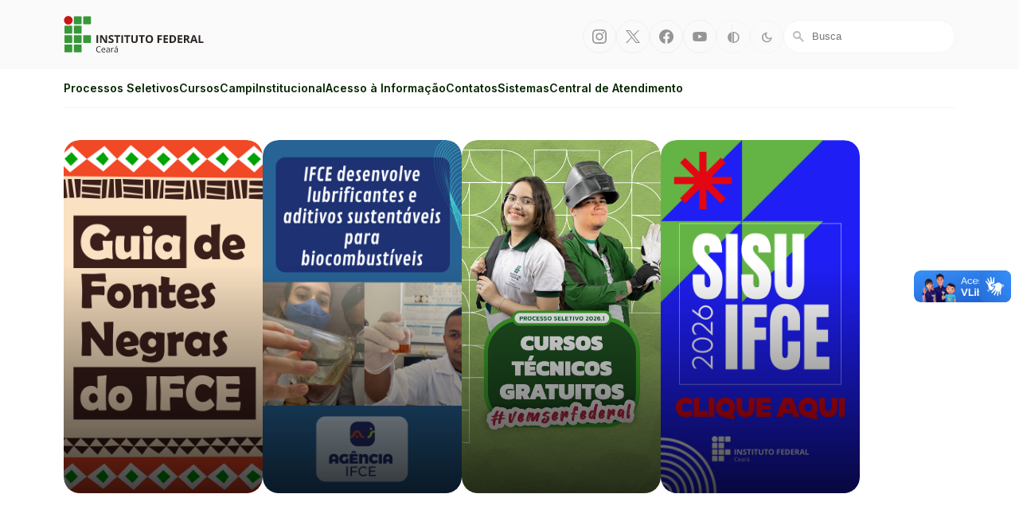

--- FILE ---
content_type: text/html; charset=utf-8
request_url: https://portal.ifce.edu.br/
body_size: 184321
content:


<!DOCTYPE html>
<html lang="pt-BR">
    <head>
        <meta charset="utf-8">
        <title>
            Home
            &mdash; IFCE
        </title>
        <meta name="description" content="">
        <meta name="viewport" content="width=device-width, initial-scale=1">

        <link rel="icon" href="/static/images/favicon.e5b85f98d812.png">

        
        <link href="https://fonts.googleapis.com/css2?family=Material+Symbols+Sharp:opsz,wght,FILL,GRAD@20..48,100..700,0..1,-50..200" rel="stylesheet">
        <link href="https://cdn.jsdelivr.net/npm/bootstrap@5.3.0/dist/css/bootstrap-utilities.min.css" rel="stylesheet">
        <link rel="stylesheet" href="/static/CACHE/css/output.26db45e16f16.css" type="text/css">
        <link rel="stylesheet" href="https://cdnjs.cloudflare.com/ajax/libs/lightbox2/2.11.4/css/lightbox.min.css" integrity="sha512-ZKX+BvQihRJPA8CROKBhDNvoc2aDMOdAlcm7TUQY+35XYtrd3yh95QOOhsPDQY9QnKE0Wqag9y38OIgEvb88cA==" crossorigin="anonymous" referrerpolicy="no-referrer">
        <style>
            header h1 a {
                background-image: url("/documents/1/Logo_IFCE_horizontal.svg");
            }
            body.darkMode header h1 a,
            body.highContrast header h1 a {
                background-image: url("");
            }
            footer .logo h2 {
                background-image: url("/documents/2/logo_ifce_vertical.svg");
            }
            body.darkMode footer .logo h2,
            body.highContrast footer .logo h2 {
                background-image: url("");
            }
        </style>
        
    <link rel="stylesheet" href="/static/CACHE/css/output.c23c6f2c7ba2.css" type="text/css">


        <!-- Google tag (gtag.js) -->
        <script async src="https://www.googletagmanager.com/gtag/js?id=G-6MCP6MK8F3"></script>
        <script>
        window.dataLayer = window.dataLayer || [];
        function gtag(){dataLayer.push(arguments);}
        gtag('js', new Date());
        gtag('config', 'G-6MCP6MK8F3');
        </script>
    </head>

    <body class="home-home-page ">
        

        <ul class="visually-hidden">
            <li><a href="/" accesskey="1">Ir para a página inicial</a></li>
            <li><a href="#busca" accesskey="2">Ir para a busca</a></li>
            <li><a href="#mainmenu" accesskey="3">Ir para o menu principal</a></li>
            <li><a href="#content" accesskey="4">Ir para o conteúdo</a></li>
            <li><a href="#footer" accesskey="5">Ir para o rodapé</a></li>
            <li><a href="#altocontraste" accesskey="6">Alto Contraste</a></li>
            <li><a href="/admin" accesskey="L">Login da Área Administrativa</a></li>
            <li><a href="/acessibilidade/" accesskey="A">Acessibilidade</a></li>
        </ul>

        <header>
            <div class="container">
                <h1>
                    <a href="/" title="Portal Instituto Federal de Educação, Ciência e Tecnologia do Estado do Ceará">Portal Instituto Federal de Educação, Ciência e Tecnologia do Estado do Ceará</a>
                </h1>

                

                <!-- IFCE: Bandeira que alterna entre idiomas - mobile -->
                <div id="translation-page">
                    
                </div>
                <!-- IFCE:Fim de bandeira que alterna entre idiomas - mobile -->

                <button id="menuToggle">
                    <span class="icon material-symbols-sharp" aria-hidden="true">menu</span>
                    <span class="visually-hidden">Menu</span>
                </button>
                <ul class="social">
                    
    <li><a href="https://www.instagram.com/ifceoficial" class="social-button instagram" title="Instagram">
    <span class="visually-hidden">Instagram</span>
</a>
</li>


    <li><a href="https://x.com/ifceoficial" class="social-button twitter" title="Twitter/X">
    <span class="visually-hidden">Twitter/X</span>
</a>
</li>


    <li><a href="https://www.facebook.com/ifceoficial?locale=pt_BR" class="social-button facebook" title="Facebook">
    <span class="visually-hidden">Facebook</span>
</a>
</li>



    <li><a href="https://www.youtube.com/@TVIFCE" class="social-button youtube" title="Youtube">
    <span class="visually-hidden">Youtube</span>
</a>
</li>



                </ul>

                
                <!-- IFCE: Bandeira que alterna entre idiomas -->
                <div id="social-translation-page">
                    
                </div>
                <!-- IFCE: Fim de bandeira que alterna entre idiomas -->


                <ul class="actions">
                    <li>
                        <button id="altocontraste" type="button" class="action-button flex-item flex-basis-auto highContrast" title="Alto Contraste">
    <span class="visually-hidden">Alto Contraste</span>
    <span class="icon material-symbols-sharp" aria-hidden="true">contrast</span>
</button>
                    </li>
                    <li>
                        <button type="button" class="action-button flex-item flex-basis-auto darkMode" title="Modo Escuro">
    <span class="visually-hidden">Modo Escuro</span>
    <span class="icon material-symbols-sharp" aria-hidden="true">dark_mode</span>
</button>

                    </li>
                    <li>
                        <form id="busca" method="get" action="/search/" class="flex-item flex-basis-auto searchbar">
    <input type="search" name="query" placeholder="Busca" aria-label="Busca" value="" />
    <span class="icon material-symbols-sharp" aria-hidden="true">search</span>
</form>

                    </li>
                </ul>
            </div>
        </header>

        <nav id="mainmenu">
            <div class="container">
                


<ul class="menu">
    <li class="only-sm"><a href="/" class="menu-item">Início</a></li>
    <!-- Menu dinâmico de Processos Seletivos -->
    <li>
        <a href="/processos-seletivos/buscar/" class="menu-item has-children" aria-haspopup="true">
            Processos Seletivos
        </a>
        <ul aria-label="submenu" class="submenu">
            
            
                <li>
                    <a href="/processos-seletivos/buscar/?tipo=1" class="menu-item">Bolsas para Estudantes</a>
                </li>
            
                <li>
                    <a href="/processos-seletivos/buscar/?tipo=11" class="menu-item">Chamadas públicas</a>
                </li>
            
                <li>
                    <a href="/processos-seletivos/buscar/?tipo=8" class="menu-item">Concursos culturais</a>
                </li>
            
                <li>
                    <a href="/processos-seletivos/buscar/?tipo=6" class="menu-item">Empreenda no IFCE</a>
                </li>
            
                <li>
                    <a href="/processos-seletivos/buscar/?tipo=5" class="menu-item">Estagie no IFCE</a>
                </li>
            
                <li>
                    <a href="/processos-seletivos/buscar/?tipo=2" class="menu-item">Estude no IFCE</a>
                </li>
            
                <li>
                    <a href="/processos-seletivos/buscar/?tipo=7" class="menu-item">Pesquise no IFCE</a>
                </li>
            
                <li>
                    <a href="/processos-seletivos/buscar/?tipo=4" class="menu-item">Servidores</a>
                </li>
            
                <li>
                    <a href="/processos-seletivos/buscar/?tipo=3" class="menu-item">Trabalhe no IFCE</a>
                </li>
            
        </ul>
    </li>
    


    <li  data-title="cursos">
        <a href="/cursos-buscar/"  class="menu-item">
            Cursos
        </a>
        
    </li>

    <li  data-title="campi">
        <a href="/campus/" aria-haspopup="true" class="menu-item has-children">
            Campi
        </a>
        
            <ul aria-label="submenu" class="submenu">
                
                    <li>
                        <a href="/campus/acarau/" class="menu-item">Acaraú</a>
                    </li>
                
                    <li>
                        <a href="/campus/acopiara/" class="menu-item">Acopiara</a>
                    </li>
                
                    <li>
                        <a href="/campus/aracati/" class="menu-item">Aracati</a>
                    </li>
                
                    <li>
                        <a href="/campus/baturite/" class="menu-item">Baturité</a>
                    </li>
                
                    <li>
                        <a href="/campus/boaviagem/" class="menu-item">Boa Viagem</a>
                    </li>
                
                    <li>
                        <a href="/campus/camocim/" class="menu-item">Camocim</a>
                    </li>
                
                    <li>
                        <a href="/campus/caninde/" class="menu-item">Canindé</a>
                    </li>
                
                    <li>
                        <a href="/campus/caucaia/" class="menu-item">Caucaia</a>
                    </li>
                
                    <li>
                        <a href="/campus/cedro/" class="menu-item">Cedro</a>
                    </li>
                
                    <li>
                        <a href="/campus/crateus/" class="menu-item">Crateús</a>
                    </li>
                
                    <li>
                        <a href="/campus/crato/" class="menu-item">Crato</a>
                    </li>
                
                    <li>
                        <a href="/campus/fortaleza/" class="menu-item">Fortaleza</a>
                    </li>
                
                    <li>
                        <a href="/campus/guaramiranga/" class="menu-item">Guaramiranga</a>
                    </li>
                
                    <li>
                        <a href="/campus/horizonte/" class="menu-item">Horizonte</a>
                    </li>
                
                    <li>
                        <a href="/campus/iguatu/" class="menu-item">Iguatu</a>
                    </li>
                
                    <li>
                        <a href="/campus/itapipoca/" class="menu-item">Itapipoca</a>
                    </li>
                
                    <li>
                        <a href="/campus/jaguaribe/" class="menu-item">Jaguaribe</a>
                    </li>
                
                    <li>
                        <a href="/campus/jaguaruana/" class="menu-item">Jaguaruana</a>
                    </li>
                
                    <li>
                        <a href="/campus/juazeirodonorte/" class="menu-item">Juazeiro do Norte</a>
                    </li>
                
                    <li>
                        <a href="/campus/limoeirodonorte/" class="menu-item">Limoeiro do Norte</a>
                    </li>
                
                    <li>
                        <a href="/campus/maracanau/" class="menu-item">Maracanaú</a>
                    </li>
                
                    <li>
                        <a href="/campus/maranguape/" class="menu-item">Maranguape</a>
                    </li>
                
                    <li>
                        <a href="/campus/mombaca/" class="menu-item">Mombaça</a>
                    </li>
                
                    <li>
                        <a href="/campus/moradanova/" class="menu-item">Morada Nova</a>
                    </li>
                
                    <li>
                        <a href="/campus/paracuru/" class="menu-item">Paracuru</a>
                    </li>
                
                    <li>
                        <a href="/campus/pecem/" class="menu-item">Pecém</a>
                    </li>
                
                    <li>
                        <a href="/campus/quixada/" class="menu-item">Quixadá</a>
                    </li>
                
                    <li>
                        <a href="/campus/sobral/" class="menu-item">Sobral</a>
                    </li>
                
                    <li>
                        <a href="/campus/tabuleirodonorte/" class="menu-item">Tabuleiro do Norte</a>
                    </li>
                
                    <li>
                        <a href="/campus/taua/" class="menu-item">Tauá</a>
                    </li>
                
                    <li>
                        <a href="/campus/tiangua/" class="menu-item">Tianguá</a>
                    </li>
                
                    <li>
                        <a href="/campus/ubajara/" class="menu-item">Ubajara</a>
                    </li>
                
                    <li>
                        <a href="/campus/umirim/" class="menu-item">Umirim</a>
                    </li>
                
            </ul>
        
    </li>

    <li  data-title="institucional">
        <a href="/institucional/" aria-haspopup="true" class="menu-item has-children">
            Institucional
        </a>
        
            <ul aria-label="submenu" class="submenu">
                
                    <li>
                        <a href="/institucional/sobre-o-ifce/" class="menu-item">Sobre o IFCE</a>
                    </li>
                
                    <li>
                        <a href="/institucional/ensino/" class="menu-item">Ensino</a>
                    </li>
                
                    <li>
                        <a href="/institucional/extensao/" class="menu-item">Extensão</a>
                    </li>
                
                    <li>
                        <a href="/institucional/pesquisa-pos-graduacao-e-inovacao/" class="menu-item">Pesquisa, Pós-Graduação e Inovação</a>
                    </li>
                
                    <li>
                        <a href="/institucional/gestao-de-pessoas/" class="menu-item">Gestão de Pessoas</a>
                    </li>
                
                    <li>
                        <a href="/institucional/administracao-e-planejamento/" class="menu-item">Administração e Planejamento</a>
                    </li>
                
                    <li>
                        <a href="/institucional/ead/" class="menu-item">Educação a Distância</a>
                    </li>
                
                    <li>
                        <a href="/institucional/tecnologia-da-informacao/" class="menu-item">Tecnologia da Informação</a>
                    </li>
                
                    <li>
                        <a href="/institucional/assistencia-estudantil/" class="menu-item">Assistência Estudantil</a>
                    </li>
                
                    <li>
                        <a href="/institucional/comunicacao-social/" class="menu-item">Comunicação Social</a>
                    </li>
                
                    <li>
                        <a href="/institucional/relacoes-internacionais/" class="menu-item">Relações Internacionais</a>
                    </li>
                
                    <li>
                        <a href="/institucional/auditoria-interna/" class="menu-item">Auditoria Interna</a>
                    </li>
                
                    <li>
                        <a href="/institucional/integridade/" class="menu-item">Integridade</a>
                    </li>
                
                    <li>
                        <a href="/institucional/ouvidoria/" class="menu-item">Ouvidoria</a>
                    </li>
                
                    <li>
                        <a href="/institucional/comissao-de-etica/" class="menu-item">Comissão de Ética</a>
                    </li>
                
                    <li>
                        <a href="/institucional/corregedoria/" class="menu-item">Corregedoria</a>
                    </li>
                
                    <li>
                        <a href="/institucional/procuradoria-federal/" class="menu-item">Procuradoria Federal</a>
                    </li>
                
                    <li>
                        <a href="/institucional/conselhos-e-orgaos-colegiados/" class="menu-item">Conselhos e Órgãos Colegiados</a>
                    </li>
                
                    <li>
                        <a href="/institucional/polo-de-inovacao-do-ifce/" class="menu-item">Polo de Inovação do IFCE</a>
                    </li>
                
                    <li>
                        <a href="/institucional/memorial-do-ifce/" class="menu-item">Memorial do IFCE</a>
                    </li>
                
                    <li>
                        <a href="/institucional/espaco-do-estudante/" class="menu-item">Espaço do Estudante</a>
                    </li>
                
                    <li>
                        <a href="/institucional/espaco-do-servidor/" class="menu-item">Espaço do Servidor</a>
                    </li>
                
                    <li>
                        <a href="/institucional/heteroidentificacao-no-ifce/" class="menu-item">Heteroidentificação no IFCE</a>
                    </li>
                
                    <li>
                        <a href="/institucional/hub-ods-unai-vice-chair-ifce/" class="menu-item">HUB ODS UNAI - Vice-chair IFCE</a>
                    </li>
                
            </ul>
        
    </li>

    <li  data-title="acesso-a-informacao">
        <a href="/acesso-a-informacao/"  class="menu-item">
            Acesso à Informação
        </a>
        
    </li>

    <li  data-title="contatos">
        <a href="/contatos/"  class="menu-item">
            Contatos
        </a>
        
    </li>

    <li  data-title="sistemas">
        <a href="/sistemas/"  class="menu-item">
            Sistemas
        </a>
        
    </li>

    <li  data-title="central-de-atendimento">
        <a href="/central-de-atendimento/"  class="menu-item">
            Central de Atendimento
        </a>
        
    </li>


    <li class="only-sm"><a href="/acessibilidade" class="menu-item">Acessibilidade</a></li>
    <li class="only-sm"><a href="/creditos" class="menu-item">Créditos</a></li>
    <li class="only-sm mt-5">
        <div class="divider"></div>
        <div class="d-flex justify-content-center gap-3">
            <a href="https://www.instagram.com/ifceoficial" class="social-button instagram" title="Instagram">
    <span class="visually-hidden">Instagram</span>
</a>

            <a href="https://x.com/ifceoficial" class="social-button twitter" title="Twitter/X">
    <span class="visually-hidden">Twitter/X</span>
</a>

            <a href="https://www.facebook.com/ifceoficial?locale=pt_BR" class="social-button facebook" title="Facebook">
    <span class="visually-hidden">Facebook</span>
</a>

            <a href="" class="social-button linkedin" title="Linkedin">
    <span class="visually-hidden">Linkedin</span>
</a>

            <a href="https://www.youtube.com/@TVIFCE" class="social-button youtube" title="Youtube">
    <span class="visually-hidden">Youtube</span>
</a>

        </div>
    </li>
    <li class="only-sm mb-4">
        <div class="divider"></div>
        <div class="d-flex justify-content-center gap-3">
            <button id="altocontraste" type="button" class="action-button flex-item flex-basis-auto highContrast" title="Alto Contraste">
    <span class="visually-hidden">Alto Contraste</span>
    <span class="icon material-symbols-sharp" aria-hidden="true">contrast</span>
</button>
            <button type="button" class="action-button flex-item flex-basis-auto darkMode" title="Modo Escuro">
    <span class="visually-hidden">Modo Escuro</span>
    <span class="icon material-symbols-sharp" aria-hidden="true">dark_mode</span>
</button>

            <a href="/search/" class="action-button flex-item flex-basis-auto">
    <span class="icon material-symbols-sharp" aria-hidden="true">search</span>
    <span class="visually-hidden">Busca</span>
</a>

        </div>
    </li>
</ul>
            </div>
        </nav>

        

    <h2 class="visually-hidden">Início</h2>

    
        


    <section class="destaques">
        <div class="container">
            <h2 class="title visually-hidden">Destaques</h2>
            
            




    <link rel="stylesheet" href="/static/CACHE/css/output.9f0f771db1a4.css" type="text/css">




    <section class="block-destaque">

        
            <ul><li>


<a href="/institucional/comunicacao-social/produtos-e-atividades/guia-de-fontes-negras-do-ifce/">
    <img alt="Guia de fontes_insta" height="1920" src="/media/images/Guia_de_fontes_insta.2e16d0ba.fill-1080x1920.png" width="1080">
    <h4 class="destaque-titulo"></h4>
</a>
</li>
<li>


<a href="https://portal.ifce.edu.br/institucional/comunicacao-social/agencia-ifce/noticias/ifce-desenvolve-lubrificantes-e-aditivos-sustentaveis-para-biocombustiveis/">
    <img alt="Banner Agência IFCE Bioaditivos e biolubrificantes" height="1920" src="/media/images/Banner_Agencia_IFCE_OQwgP78.2e16d0ba.fill-1080x1920.png" width="1080">
    <h4 class="destaque-titulo"></h4>
</a>
</li>
<li>


<a href="/campus/reitoria/estude-no-ifce/processo-seletivo-20261-cursos-tecnicos-multicampi/">
    <img alt="PS 2026.1 - banner" height="801" src="/media/images/PS_2026.1_-_banner.2e16d0ba.fill-1080x1920.png" width="451">
    <h4 class="destaque-titulo"></h4>
</a>
</li>
<li>


<a href="/campus/reitoria/estude-no-ifce/sisu-2026/">
    <img alt="Banner Sisu 2026 - Clique aqui" height="1920" src="/media/images/BANNER_SISU_CLIQUE_AQUI.2e16d0ba.fill-1080x1920.png" width="1080">
    <h4 class="destaque-titulo"></h4>
</a>
</li></ul>
        
    </section>


        </div>
    </section>


    
        




    <section class="noticias">
        <div class="container">
            <div class="section-title-container">
                <h2 class="title">Notícias</h2>
                
                
                    <a href="/noticias/" class="btn btn-link">Todas as notícias <span class="icon material-symbols-sharp" aria-hidden="true">arrow_forward</span></a>
                
            </div>
            <div class="news-container">
                
                    



<a href="/campus/quixada/not%C3%ADcias/sisu-2026-passa-a-aceitar-notas-das-tres-ultimas-edicoes-do-enem/" class="grid-item">
    
        <img alt="©️Angelo Miguel/MEC" height="250" src="/media/images/Sisu_aceita_notas_das_ultimas_tres.2e16d0ba.fill-250x250.jpg" width="250">
    
    <p class="hat">NOVIDADE</p>
    <h3>Sisu 2026 passa a aceitar notas das três últimas edições do Enem</h3>
    
        <p class="subtitulo">MEC explica que o objetivo da mudança é tornar o processo seletivo mais justo e flexível</p>
    
    <p class="date">Há 3 horas</p>
</a>

                
                    



<a href="/noticias/ifce-tem-75-dos-cursos-de-pos-graduacao-com-notas-de-excelencia/" class="grid-item">
    
        <img alt="Pesquisa no IFCE estuda o uso de plantas medicinais na elaboração de alimentos" height="250" src="/media/images/pesquisa_no_IFCE_estuda_o_uso_de_p.2e16d0ba.fill-250x250.jpg" width="250">
    
    <p class="hat">Avaliação</p>
    <h3>IFCE tem 75% dos cursos de pós-graduação com notas de excelência</h3>
    
        <p class="subtitulo">Doutorado em Ensino também obtém avaliação satisfatória da Capes</p>
    
    <p class="date">Há 2 dias, 22 horas</p>
</a>

                
                    



<a href="/noticias/ifce-divulga-edital-e-guia-do-candidato-sisu-2026/" class="grid-item">
    
        <img alt="Lançamento do Guia do Candidato SISU 2026" height="250" src="/media/images/Carrossel_1_-_Lancamento_do_Guia_P.2e16d0ba.fill-250x250.jpg" width="250">
    
    <p class="hat">Ensino superior</p>
    <h3>IFCE divulga edital e Guia do Candidato SISU 2026</h3>
    
        <p class="subtitulo">Documentos reúnem as principais informações sobre o processo seletivo que inicia em 19/01</p>
    
    <p class="date">Há 3 dias, 1 hora</p>
</a>

                
                    



<a href="/institucional/ead/noticias/vagas-abertas-para-interessados-em-empreendedorismo-digital-residentes-em-fortaleza/" class="grid-item">
    
        <img alt="Jovens Empreendedores Digitais abre vagas em Fortaleza" height="250" src="/media/images/Jovens_Empreendedores_Digitais_abr.2e16d0ba.fill-250x250.jpg" width="250">
    
    <p class="hat">Gratuito</p>
    <h3>Vagas abertas em curso de empreendedorismo digital para residentes em Fortaleza</h3>
    
        <p class="subtitulo">Jovens de 16 a 35 anos poderão se inscrever até o dia 20/1 no curso gratuito do Jovens Empreendedores Digitais</p>
    
    <p class="date">Há 3 dias, 22 horas</p>
</a>

                
            </div>
            <div class="news-container card-news">
                
                    



<a href="/institucional/ead/noticias/primeira-turma-da-especializacao-em-gestao-escolar-recebe-aula-magna/" class="grid-item">
    
    <p class="hat">Palestra</p>
    <h3>Primeira turma da especialização em Gestão Escolar recebe aula magna</h3>
    
        <p class="subtitulo">Evento contou com palestra sobre as dimensões da gestão escolar no Brasil</p>
    
    <p class="date">Há 5 dias, 1 hora</p>
</a>

                
                    



<a href="/noticias/ifce-emite-certificado-do-ensino-medio/" class="grid-item">
    
    <p class="hat">Encceja</p>
    <h3>IFCE emite certificado do ensino médio</h3>
    
        <p class="subtitulo">Certificação utiliza as notas do Encceja, exame de jovens e adultos que não concluíram estudos na idade adequada</p>
    
    <p class="date">Há 5 dias, 2 horas</p>
</a>

                
                    



<a href="/institucional/ead/noticias/mestrado-em-educacao-inclusiva-obtem-nota-4-na-avaliacao-da-capes/" class="grid-item">
    
    <p class="hat">Conceito</p>
    <h3>Mestrado em Educação Inclusiva obtém nota 4 na avaliação da Capes</h3>
    
        <p class="subtitulo">O programa é ofertado em rede com outras instituições, sendo oferecido pelo IFCE desde 2025</p>
    
    <p class="date">Há 5 dias, 21 horas</p>
</a>

                
                    



<a href="/institucional/ead/noticias/aluna-de-matematica-ead-obtem-bronze-em-olimpiada-de-conhecimento/" class="grid-item">
    
    <p class="hat">Destaque</p>
    <h3>Aluna de Matemática EaD obtém bronze em olimpíada de conhecimento</h3>
    
        <p class="subtitulo">Estudante é vinculada ao curso de Licenciatura em Matemática em EaD do polo de Caucaia</p>
    
    <p class="date">Há 1 semana, 2 dias</p>
</a>

                
            </div>
        </div>
    </section>


    
        






    <section class="course-search">
        <div class="container">
            <div class="section-title-container">
                <h2 class="title">Conheça Nossos Cursos</h2>
                <a href="/cursos/buscar/" class="btn btn-link">Conhecer mais Cursos <span class="icon material-symbols-sharp" aria-hidden="true">arrow_forward</span></a>
            </div>
            <div class="presentation">
                
                    <p>
                        Você sabia que o IFCE tem <strong>331</strong> cursos, distribuídos nos mais diversos níveis?
                        É isso mesmo. São 331 cursos <strong>gratuitos</strong> distribuídos entre cursos de formação inicial e continuada,
                        técnicos integrados, subsequentes, pró-funcionários, superiores e de pós-graduação.
                    </p>
                
            </div>
            <div class="flex-container items gap-4">
                
                    


<a href="/cursos/morada-nova-especializacao-em-gestao-ambiental/" class="flex-item">
    <p class="hat">Especialização</p>
    <h3 class="pb-4">[Morada Nova] Especialização em Gestão Ambiental</h3>
    <dl class="details-list mt-auto">
        <div class="list-item">
            <dt><span class="icon material-symbols-sharp" aria-hidden="true">schedule</span> Carga horária:</dt>
            <dd>420 horas</dd>
        </div>
        <div class="list-item">
            <dt><span class="icon material-symbols-sharp" aria-hidden="true">date_range</span> Duração:</dt>
            <dd>18 meses</dd>
        </div>
    </dl>
</a>
                
                    


<a href="/cursos/juazeiro-do-norte-edificacoes/" class="flex-item">
    <p class="hat">Técnico Integrado</p>
    <h3 class="pb-4">[Juazeiro do Norte] Edificações</h3>
    <dl class="details-list mt-auto">
        <div class="list-item">
            <dt><span class="icon material-symbols-sharp" aria-hidden="true">schedule</span> Carga horária:</dt>
            <dd>3200</dd>
        </div>
        <div class="list-item">
            <dt><span class="icon material-symbols-sharp" aria-hidden="true">date_range</span> Duração:</dt>
            <dd>3 anos</dd>
        </div>
    </dl>
</a>
                
                    


<a href="/cursos/baturite-tecnico-em-administracao/" class="flex-item">
    <p class="hat">Técnico Subsequente</p>
    <h3 class="pb-4">[Baturité] Técnico em Administração</h3>
    <dl class="details-list mt-auto">
        <div class="list-item">
            <dt><span class="icon material-symbols-sharp" aria-hidden="true">schedule</span> Carga horária:</dt>
            <dd>1080</dd>
        </div>
        <div class="list-item">
            <dt><span class="icon material-symbols-sharp" aria-hidden="true">date_range</span> Duração:</dt>
            <dd>03 semestres</dd>
        </div>
    </dl>
</a>
                
                    


<a href="/cursos/paracuru-profei-mestrado-em-educacao-inclusiva-em-rede-nacional/" class="flex-item">
    <p class="hat">Mestrado Profissional</p>
    <h3 class="pb-4">[Paracuru] PROFEI - Mestrado em Educação Inclusiva em Rede Nacional</h3>
    <dl class="details-list mt-auto">
        <div class="list-item">
            <dt><span class="icon material-symbols-sharp" aria-hidden="true">schedule</span> Carga horária:</dt>
            <dd>2.000 horas</dd>
        </div>
        <div class="list-item">
            <dt><span class="icon material-symbols-sharp" aria-hidden="true">date_range</span> Duração:</dt>
            <dd>24 meses</dd>
        </div>
    </dl>
</a>
                
            </div>
            <form class="form-search flex-container gap-2 mt-8 d-none d-lg-flex" action="/cursos/buscar/">
                
                <input type="hidden" name="content_type" value="curso">
                <div class="flex-item flex-grow-2">
                    <label for="categoria" class="visually-hidden">O que você busca aprender?</label>
                    <select id="categoria" name="categoria">
                        <option value="" disabled>Selecione uma categoria de cursos</option>
                        
                            <option value="a-distancia-ead" selected>A distância (EAD)</option>
                        
                            <option value="educacao-de-jovens-e-adultos-eja" >Educação de Jovens e Adultos (EJA)</option>
                        
                            <option value="presencial" >Presencial</option>
                        
                            <option value="semipresencial" >Semipresencial</option>
                        
                    </select>
                </div>
                <div class="flex-item flex-grow-0">
                    <input type="submit" value="Buscar" class="btn">
                </div>
            </form>
        </div>
    </section>



    
        


<section class="processos-seletivos">
    <div class="container">
        <div class="section-title-container">
            <h2 class="title">Processos Seletivos</h2>
            <a href="/processos-seletivos/buscar/" class="btn btn-link">Todos os processos <span class="icon material-symbols-sharp" aria-hidden="true">arrow_forward</span></a>
        </div>
        
        <form class="form-search flex-container gap-2" action="/processos-seletivos/buscar/">
            
            <input type="hidden" name="content_type" value="processo_seletivo">
            <div class="flex-item flex-grow-2 d-none d-lg-block">
                <label for="tipo" class="visually-hidden">Tipo</label>
                <select id="tipo" name="tipo">
                    <option value="" disabled>Selecione um tipo de processo seletivo</option> # IFCE: Alterador para número temporariamente
                    <option value=0>Bolsas para estudantes</option>
                    <option value=0>Empreenda no IFCE</option> # IFCE:
                    <option value=0 selected>Estude no IFCE</option> # IFCE:
                    <option value=0>Internacionalização</option>
                    <option value=0>Servidores</option>
                    <option value=0>Trabalhe no IFCE</option> # IFCE:
                </select>
            </div>
            <div class="flex-item flex-grow-0 d-none d-lg-block">
                <input type="submit" value="Buscar" class="btn">
            </div>
        </form>

        
            <h3 class="subheader">Em andamento:</h3>

            
                <div class="tabs ps flex mt-5">
                    
                        <button data-tab=""></button>
                    
                        <button data-tab="estude-no-ifce">Estude no IFCE</button>
                    
                        <button data-tab="servidores">Servidores</button>
                    
                        <button data-tab="selecao-interna">Seleção Interna</button>
                    
                </div>
            

            <div class="tab-container columns items mt-4">

                
                    <div class="column-item" data-tab="">
                        <div class="title-container">
                            <p class="hat">Seleção Incubadora de Empresas</p>
                            <h3 class="title"><a href="/campus/acopiara/empreenda-no-ifce/selecao-de-projetos-para-o-programa-de-incubacao-de-empresas-do-campus-acopiaraifce/">SELEÇÃO DE PROJETOS PARA O PROGRAMA DE INCUBAÇÃO DE EMPRESAS DO CAMPUS ACOPIARA/IFCE</a></h3>
                            
                                <dl class="details-list">
                                    <div class="list-item">
                                        <dt><span class="icon material-symbols-sharp" aria-hidden="true">article</span> Edital:</dt>
                                        <dd>2/2025 - INCUB-ACO/DG-ACO/ACOPIARA-IFCE</dd>
                                    </div>
                                </dl>
                            
                        </div>
                        <ul class="timeline mt-3">
                            
                                <li class="timeline-item active warning" title="Resultado Final">
    <span class="timeline-date">06/03/2026 às 04:00</span>
    <h4 class="timeline-title">Homologação do Resultado Final</h4>
    <span class="timeline-description">Final a partir de <strong>06/03 às 07:00</strong></span>
    
</li>

                            
                                <li class="timeline-item active warning" title="Resultado Preliminar">
    <span class="timeline-date">27/02/2026 às 04:00</span>
    <h4 class="timeline-title">Resultado da Seleção</h4>
    <span class="timeline-description">Preliminar a partir de <strong>27/02 às 07:00</strong></span>
    
</li>

                            
                                <li class="timeline-item coming caution" title="Inscrições">
    <span class="timeline-date">24/12/2025 às 04:00</span>
    <h4 class="timeline-title">Inscrições</h4>
    <span class="timeline-description">Período aberto até <strong>20/02 às 16:00</strong></span>
    
</li>

                            
                        </ul>
                    </div>
                
                    <div class="column-item" data-tab="">
                        <div class="title-container">
                            <p class="hat">Professor Formador</p>
                            <h3 class="title"><a href="/campus/baturite/trabalhe-no-ifce/selecao-de-professor-formador-para-a-uab/">Seleção de Professor Formador para a UAB</a></h3>
                            
                                <dl class="details-list">
                                    <div class="list-item">
                                        <dt><span class="icon material-symbols-sharp" aria-hidden="true">article</span> Edital:</dt>
                                        <dd>20/2025 - CREAD/GABR/REITORIA-IFCE</dd>
                                    </div>
                                </dl>
                            
                        </div>
                        <ul class="timeline mt-3">
                            
                                <li class="timeline-item active warning" title="Resultado final">
    <span class="timeline-date">09/02/2026 às 10:00</span>
    <h4 class="timeline-title">Resultado Final</h4>
    <span class="timeline-description">Disponível a partir de <strong>09/02 às 13:00</strong></span>
    
</li>

                            
                                <li class="timeline-item active warning" title="Ações afirmativas">
    <span class="timeline-date">06/02/2026 às 10:00</span>
    <h4 class="timeline-title">Ações Afirmativas</h4>
    <span class="timeline-description">Resultado Final a partir de <strong>06/02 às 13:00</strong></span>
    
</li>

                            
                                <li class="timeline-item active warning" title="Classificação preliminar">
    <span class="timeline-date">06/02/2026 às 10:00</span>
    <h4 class="timeline-title">Classificação</h4>
    <span class="timeline-description">Resultado Preliminar a partir de <strong>06/02 às 13:00</strong></span>
    
</li>

                            
                                <li class="timeline-item active warning" title="Heteroidentificação">
    <span class="timeline-date">26/01/2026 às 10:00</span>
    <h4 class="timeline-title">Heteroidentificação</h4>
    <span class="timeline-description">Cronograma e orientações a partir de <strong>26/01 às 13:00</strong></span>
    
</li>

                            
                                <li class="timeline-item active warning" title="Resultado das inscrições">
    <span class="timeline-date">23/01/2026 às 10:00</span>
    <h4 class="timeline-title">Resultados das Inscrições</h4>
    <span class="timeline-description">Deferidas e Indeferidas a partir de <strong>23/01 às 13:00</strong></span>
    
</li>

                            
                        </ul>
                    </div>
                
                    <div class="column-item" data-tab="">
                        <div class="title-container">
                            <p class="hat">Transferidos e Diplomados</p>
                            <h3 class="title"><a href="/campus/caninde/estude-no-ifce/transferencia-interna-transferencia-externa-e-como-diplomado-edital-882025/">Transferência Interna, Transferência Externa e como Diplomado - Edital 88/2025</a></h3>
                            
                                <dl class="details-list">
                                    <div class="list-item">
                                        <dt><span class="icon material-symbols-sharp" aria-hidden="true">article</span> Edital:</dt>
                                        <dd>88/2025 - DG-CAN/CANINDE-IFCE</dd>
                                    </div>
                                </dl>
                            
                        </div>
                        <ul class="timeline mt-3">
                            
                                <li class="timeline-item active warning" title="Resultado Final">
    <span class="timeline-date">22/01/2026 às 05:00</span>
    <h4 class="timeline-title">Homologação do Resultado Final</h4>
    <span class="timeline-description">Final a partir de <strong>22/01 às 08:00</strong></span>
    
</li>

                            
                                <li class="timeline-item active warning" title="Inscrições deferidas">
    <span class="timeline-date">16/01/2026 às 19:05</span>
    <h4 class="timeline-title">Inscrições</h4>
    <span class="timeline-description">Deferidas e indeferidas desde <strong>16/01/2026</strong></span>
    
        <a href="/documents/17650/Edital_n%C2%BA_022026_-_Inscri%C3%A7%C3%B5es_deferidas.pdf" class="link one">
            <span class="icon material-symbols-sharp" aria-hidden="true">attach_file</span>
            <span class="description">Edital nº 02/2026 - Inscrições deferidas</span>
        </a>
    
</li>

                            
                        </ul>
                    </div>
                
                    <div class="column-item" data-tab="">
                        <div class="title-container">
                            <p class="hat">Cursos de Extensão</p>
                            <h3 class="title"><a href="/campus/caninde/estude-no-ifce/cursos-de-extensao-espanhol-basico-ingles-basico-e-libras-intermediario/">Cursos de extensão: Espanhol Básico, Inglês Básico e Libras Intermediário</a></h3>
                            
                                <dl class="details-list">
                                    <div class="list-item">
                                        <dt><span class="icon material-symbols-sharp" aria-hidden="true">article</span> Edital:</dt>
                                        <dd>94/2025 - DG-CAN</dd>
                                    </div>
                                </dl>
                            
                        </div>
                        <ul class="timeline mt-3">
                            
                                <li class="timeline-item active warning" title="Resultado">
    <span class="timeline-date">30/01/2026 às 18:00</span>
    <h4 class="timeline-title">Resultado Final</h4>
    <span class="timeline-description">Disponível a partir de <strong>30/01 às 21:00</strong></span>
    
</li>

                            
                                <li class="timeline-item active warning" title="Teste de Nível">
    <span class="timeline-date">24/01/2026 às 07:00</span>
    <h4 class="timeline-title">Local e horário de prova</h4>
    <span class="timeline-description">Informações sobre a prova escrita a partir de <strong>24/01 às 10:00</strong></span>
    
</li>

                            
                        </ul>
                    </div>
                
                    <div class="column-item" data-tab="">
                        <div class="title-container">
                            <p class="hat">Professor Substituto</p>
                            <h3 class="title"><a href="/campus/caninde/trabalhe-no-ifce/processo-seletivo-de-substitutos-artes-musica-e-educacao/">Processo Seletivo de Substitutos - Artes (Música) e Educação</a></h3>
                            
                                <dl class="details-list">
                                    <div class="list-item">
                                        <dt><span class="icon material-symbols-sharp" aria-hidden="true">article</span> Edital:</dt>
                                        <dd>86/2025 - DG-CAN</dd>
                                    </div>
                                </dl>
                            
                        </div>
                        <ul class="timeline mt-3">
                            
                                <li class="timeline-item expired disabled" title="Resultado Final">
    <span class="timeline-date">09/01/2026 às 15:00</span>
    <h4 class="timeline-title">Homologação do Resultado Final</h4>
    <span class="timeline-description">Final desde <strong>09/01/2026</strong></span>
    
</li>

                            
                        </ul>
                    </div>
                
                    <div class="column-item" data-tab="estude-no-ifce">
                        <div class="title-container">
                            <p class="hat">Cursos Técnicos</p>
                            <h3 class="title"><a href="/campus/caucaia/estude-no-ifce/processo-seletivo-20261-cursos-tecnicos-integrados-edital-182025/">[Campus Caucaia] Processo Seletivo 2026.1 - Cursos Técnicos Integrados - Edital 18/2025</a></h3>
                            
                                <dl class="details-list">
                                    <div class="list-item">
                                        <dt><span class="icon material-symbols-sharp" aria-hidden="true">article</span> Edital:</dt>
                                        <dd>18/2025 - DI/PROEN/REITORIA-IFCE</dd>
                                    </div>
                                </dl>
                            
                        </div>
                        <ul class="timeline mt-3">
                            
                                <li class="timeline-item active warning" title="Resultado Final">
    <span class="timeline-date">20/01/2026 às 06:10</span>
    <h4 class="timeline-title">Homologação do Resultado Final</h4>
    <span class="timeline-description">Final a partir de <strong>20/01 às 09:10</strong></span>
    
</li>

                            
                        </ul>
                    </div>
                
                    <div class="column-item" data-tab="estude-no-ifce">
                        <div class="title-container">
                            <p class="hat">Pós-graduação (Especialização, Mestrado e Doutorado)</p>
                            <h3 class="title"><a href="/campus/caucaia/estude-no-ifce/chamada-publica-para-selecao-de-pos-graducao-mestrado-profissional-em-educacao-fisica-em-rede/">Chamada Pública para Seleção de Pós-Gradução - Mestrado Profissional em Educação Física em Rede</a></h3>
                            
                                <dl class="details-list">
                                    <div class="list-item">
                                        <dt><span class="icon material-symbols-sharp" aria-hidden="true">article</span> Edital:</dt>
                                        <dd>40/2025 - GAB-CAU/DG-CAU/CAUCAIA-IFCE</dd>
                                    </div>
                                </dl>
                            
                        </div>
                        <ul class="timeline mt-3">
                            
                                <li class="timeline-item active warning" title="Resultado Final">
    <span class="timeline-date">03/02/2026 às 08:00</span>
    <h4 class="timeline-title">Homologação do Resultado Final</h4>
    <span class="timeline-description">Final a partir de <strong>03/02 às 11:00</strong></span>
    
</li>

                            
                        </ul>
                    </div>
                
                    <div class="column-item" data-tab="">
                        <div class="title-container">
                            <p class="hat">Diplomados e Transferidos</p>
                            <h3 class="title"><a href="/campus/caucaia/estude-no-ifce/edital-de-transferencia-interna-externa-e-diplomados-20261/">Edital de Transferência Interna, Externa e Diplomados - 2026.1</a></h3>
                            
                                <dl class="details-list">
                                    <div class="list-item">
                                        <dt><span class="icon material-symbols-sharp" aria-hidden="true">article</span> Edital:</dt>
                                        <dd>41/2025 - GAB-CAU/DG-CAU/CAUCAIA-IFCE</dd>
                                    </div>
                                </dl>
                            
                        </div>
                        <ul class="timeline mt-3">
                            
                                <li class="timeline-item active warning" title="Resultado Final">
    <span class="timeline-date">22/01/2026 às 08:00</span>
    <h4 class="timeline-title">Homologação do Resultado Final</h4>
    <span class="timeline-description">Final a partir de <strong>22/01 às 11:00</strong></span>
    
</li>

                            
                        </ul>
                    </div>
                
                    <div class="column-item" data-tab="selecao-interna">
                        <div class="title-container">
                            <p class="hat">Editais para Servidores do IFCE</p>
                            <h3 class="title"><a href="/campus/crato/servidores/crato-selecao-docente-para-o-programa-mulheres-mil-2026/">Crato - Seleção de Bolsistas interessados em desempenhar as  atividades de Professor e formação de cadastro de reserva na Linha de Fomento da Bolsa-Formação do PROGRAMA MULHERES MIL + CUIDADOS</a></h3>
                            
                                <dl class="details-list">
                                    <div class="list-item">
                                        <dt><span class="icon material-symbols-sharp" aria-hidden="true">article</span> Edital:</dt>
                                        <dd>1/2026 - DG/CTO</dd>
                                    </div>
                                </dl>
                            
                        </div>
                        <ul class="timeline mt-3">
                            
                                <li class="timeline-item active warning" title="Resultado final">
    <span class="timeline-date">23/01/2026 às 13:00</span>
    <h4 class="timeline-title">Resultado Final</h4>
    <span class="timeline-description">Disponível a partir de <strong>23/01 às 16:00</strong></span>
    
</li>

                            
                        </ul>
                    </div>
                
                    <div class="column-item" data-tab="servidores">
                        <div class="title-container">
                            <p class="hat">Afastamento para Capacitação</p>
                            <h3 class="title"><a href="/campus/crato/servidores/crato-processo-seletivo-para-concessao-de-afastamento-a-servidores-do-quadro-permanente-do-campus/">Crato - Processo seletivo para concessão de afastamento a servidores do quadro permanente do campus</a></h3>
                            
                                <dl class="details-list">
                                    <div class="list-item">
                                        <dt><span class="icon material-symbols-sharp" aria-hidden="true">article</span> Edital:</dt>
                                        <dd>2/2026 - DG/CTO</dd>
                                    </div>
                                </dl>
                            
                        </div>
                        <ul class="timeline mt-3">
                            
                                <li class="timeline-item active warning" title="Resultado final">
    <span class="timeline-date">17/02/2026 às 18:00</span>
    <h4 class="timeline-title">Resultado Final</h4>
    <span class="timeline-description">Disponível a partir de <strong>17/02 às 21:00</strong></span>
    
</li>

                            
                                <li class="timeline-item active warning" title="Inscrições encerradas">
    <span class="timeline-date">23/01/2026 às 23:59</span>
    <h4 class="timeline-title">Inscrições</h4>
    <span class="timeline-description">Período fechado a partir de <strong>24/01 às 02:59</strong></span>
    
</li>

                            
                                <li class="timeline-item active warning" title="Inscrições abertas">
    <span class="timeline-date">21/01/2026 às 00:00</span>
    <h4 class="timeline-title">Inscrições</h4>
    <span class="timeline-description">Período aberto a partir de <strong>21/01 às 03:00</strong></span>
    
</li>

                            
                        </ul>
                    </div>
                
                    <div class="column-item" data-tab="servidores">
                        <div class="title-container">
                            <p class="hat">Afastamento para Capacitação</p>
                            <h3 class="title"><a href="/campus/fortaleza/servidores/fortaleza-selecao-para-concessao-de-afastamento-a-servidores-do-ifce-fortaleza-edital-632025/">[Fortaleza] Seleção para concessão de afastamento a servidores do IFCE Fortaleza - Edital 63/2025</a></h3>
                            
                                <dl class="details-list">
                                    <div class="list-item">
                                        <dt><span class="icon material-symbols-sharp" aria-hidden="true">article</span> Edital:</dt>
                                        <dd>63/2025 - IFCE Fortaleza</dd>
                                    </div>
                                </dl>
                            
                        </div>
                        <ul class="timeline mt-3">
                            
                                <li class="timeline-item today danger" title="Publicação do edital">
    <span class="timeline-date">17/12/2025 às 11:49</span>
    <h4 class="timeline-title">Publicação do Edital</h4>
    <span class="timeline-description">Publicação do Edital até <strong>amanhã às 20:00</strong></span>
    
</li>

                            
                        </ul>
                    </div>
                
                    <div class="column-item" data-tab="estude-no-ifce">
                        <div class="title-container">
                            <p class="hat">Pós-graduação (Especialização, Mestrado e Doutorado)</p>
                            <h3 class="title"><a href="/campus/fortaleza/estude-no-ifce/selecao-doutorado-em-ensino-renoen-turma20261-editalgeral-22025/">[Fortaleza] Seleção para Doutorado em Ensino (Renoen) turma 2026.1 - Edital geral 2.2025</a></h3>
                            
                                <dl class="details-list">
                                    <div class="list-item">
                                        <dt><span class="icon material-symbols-sharp" aria-hidden="true">article</span> Edital:</dt>
                                        <dd>2/2025 - IFCE - Fortaleza</dd>
                                    </div>
                                </dl>
                            
                        </div>
                        <ul class="timeline mt-3">
                            
                                <li class="timeline-item coming caution" title="Publicação do edital">
    <span class="timeline-date">03/09/2025 às 14:16</span>
    <h4 class="timeline-title">Publicação do Edital</h4>
    <span class="timeline-description">Publicação do Edital até <strong>26/01 às 23:59</strong></span>
    
</li>

                            
                        </ul>
                    </div>
                
                    <div class="column-item" data-tab="estude-no-ifce">
                        <div class="title-container">
                            <p class="hat">Pós-graduação (Especialização, Mestrado e Doutorado)</p>
                            <h3 class="title"><a href="/campus/fortaleza/estude-no-ifce/fortaleza-profnit-ena2026/">[Fortaleza] Seleção para Mestrado PROFNIT (ENA 2026)</a></h3>
                            
                        </div>
                        <ul class="timeline mt-3">
                            
                                <li class="timeline-item today danger" title="Seleção">
    <span class="timeline-date">08/09/2025 às 17:10</span>
    <h4 class="timeline-title">Seleção</h4>
    <span class="timeline-description">Período de seleção até <strong>22/01 às 23:59</strong></span>
    
</li>

                            
                        </ul>
                    </div>
                
                    <div class="column-item" data-tab="estude-no-ifce">
                        <div class="title-container">
                            <p class="hat">Técnicos Integrados e Subsequentes</p>
                            <h3 class="title"><a href="/campus/fortaleza/estude-no-ifce/processo-seletivo-cursos-tecnicos-integrados-e-subsequentes-20261/">[Fortaleza] Processo seletivo cursos técnicos integrados e subsequentes 2026.1 - Edital nº 21/2025</a></h3>
                            
                                <dl class="details-list">
                                    <div class="list-item">
                                        <dt><span class="icon material-symbols-sharp" aria-hidden="true">article</span> Edital:</dt>
                                        <dd>21/2025 - IFCE - Fortaleza</dd>
                                    </div>
                                </dl>
                            
                        </div>
                        <ul class="timeline mt-3">
                            
                                <li class="timeline-item coming caution" title="Publicação do edital">
    <span class="timeline-date">07/10/2025 às 07:30</span>
    <h4 class="timeline-title">Publicação do Edital</h4>
    <span class="timeline-description">Publicação do Edital até <strong>23/02 às 23:59</strong></span>
    
</li>

                            
                        </ul>
                    </div>
                
                    <div class="column-item" data-tab="estude-no-ifce">
                        <div class="title-container">
                            <p class="hat">Pós-graduação (Especialização, Mestrado e Doutorado)</p>
                            <h3 class="title"><a href="/campus/fortaleza/estude-no-ifce/fortaleza-selecao-para-a-turma-2026-do-mestrado-profissional-em-artes/">[Fortaleza] Seleção para a turma 2026 do Mestrado Profissional em Artes - Edital nº 49/2025</a></h3>
                            
                                <dl class="details-list">
                                    <div class="list-item">
                                        <dt><span class="icon material-symbols-sharp" aria-hidden="true">article</span> Edital:</dt>
                                        <dd>49/2025 - IFCE - Fortaleza</dd>
                                    </div>
                                </dl>
                            
                        </div>
                        <ul class="timeline mt-3">
                            
                                <li class="timeline-item coming caution" title="Publicação do edital">
    <span class="timeline-date">24/10/2025 às 17:45</span>
    <h4 class="timeline-title">Publicação do Edital</h4>
    <span class="timeline-description">Publicação do Edital até <strong>30/01 às 23:59</strong></span>
    
</li>

                            
                        </ul>
                    </div>
                
                    <div class="column-item" data-tab="estude-no-ifce">
                        <div class="title-container">
                            <p class="hat">Especialização</p>
                            <h3 class="title"><a href="/campus/fortaleza/estude-no-ifce/fortaleza-selecao-para-o-curso-de-especializacao-em-ensino-de-linguas-estrangeiras-turma-2026/">[Fortaleza] Seleção para o curso de Especialização em Ensino de Línguas Estrangeiras - Turma 2026 - Edital nº 50/2025</a></h3>
                            
                                <dl class="details-list">
                                    <div class="list-item">
                                        <dt><span class="icon material-symbols-sharp" aria-hidden="true">article</span> Edital:</dt>
                                        <dd>50/2025 - IFCE - Fortaleza</dd>
                                    </div>
                                </dl>
                            
                        </div>
                        <ul class="timeline mt-3">
                            
                                <li class="timeline-item today danger" title="Publicação do edital">
    <span class="timeline-date">03/11/2025 às 14:00</span>
    <h4 class="timeline-title">Publicação do Edital</h4>
    <span class="timeline-description">Publicação do Edital até <strong>23/01 às 17:00</strong></span>
    
</li>

                            
                        </ul>
                    </div>
                
                    <div class="column-item" data-tab="estude-no-ifce">
                        <div class="title-container">
                            <p class="hat">Pós-graduação (Especialização, Mestrado e Doutorado)</p>
                            <h3 class="title"><a href="/campus/fortaleza/estude-no-ifce/fortaleza-selecao-para-o-mestrado-em-engenharia-de-telecomunicacoes-turma-2026/">[Fortaleza] Seleção para o Mestrado em Engenharia de Telecomunicações - turma 2026 - Edital nº 52/2025</a></h3>
                            
                                <dl class="details-list">
                                    <div class="list-item">
                                        <dt><span class="icon material-symbols-sharp" aria-hidden="true">article</span> Edital:</dt>
                                        <dd>52/2025 - IFCE Fortaleza</dd>
                                    </div>
                                </dl>
                            
                        </div>
                        <ul class="timeline mt-3">
                            
                                <li class="timeline-item coming caution" title="Publicação do edital">
    <span class="timeline-date">04/11/2025 às 23:33</span>
    <h4 class="timeline-title">Publicação do Edital</h4>
    <span class="timeline-description">Publicação do Edital até <strong>13/02 às 20:00</strong></span>
    
</li>

                            
                        </ul>
                    </div>
                
                    <div class="column-item" data-tab="estude-no-ifce">
                        <div class="title-container">
                            <p class="hat">Pós-graduação (Especialização, Mestrado e Doutorado)</p>
                            <h3 class="title"><a href="/campus/fortaleza/estude-no-ifce/fortaleza-selecao-para-o-mestrado-em-ciencia-da-computacao-turma-2026/">[Fortaleza] Seleção para o Mestrado em Ciência da Computação - Edital 53/2025</a></h3>
                            
                                <dl class="details-list">
                                    <div class="list-item">
                                        <dt><span class="icon material-symbols-sharp" aria-hidden="true">article</span> Edital:</dt>
                                        <dd>53/2025 - IFCE Fortaleza</dd>
                                    </div>
                                </dl>
                            
                        </div>
                        <ul class="timeline mt-3">
                            
                                <li class="timeline-item coming caution" title="Publicação do edital">
    <span class="timeline-date">12/11/2025 às 21:34</span>
    <h4 class="timeline-title">Publicação do Edital</h4>
    <span class="timeline-description">Publicação do Edital até <strong>30/01 às 23:59</strong></span>
    
</li>

                            
                        </ul>
                    </div>
                
                    <div class="column-item" data-tab="estude-no-ifce">
                        <div class="title-container">
                            <p class="hat">Pós-graduação (Especialização, Mestrado e Doutorado)</p>
                            <h3 class="title"><a href="/campus/fortaleza/estude-no-ifce/fortaleza-selecao-para-o-mestrado-em-ensino-de-ciencias-e-matematica-turma-2026/">[Fortaleza] Seleção para o Mestrado em Ensino de Ciências e Matemática - turma 2026 - Edital nº 58/2025</a></h3>
                            
                                <dl class="details-list">
                                    <div class="list-item">
                                        <dt><span class="icon material-symbols-sharp" aria-hidden="true">article</span> Edital:</dt>
                                        <dd>58/2025 - IFCE Fortaleza</dd>
                                    </div>
                                </dl>
                            
                        </div>
                        <ul class="timeline mt-3">
                            
                                <li class="timeline-item today danger" title="Publicação do edital">
    <span class="timeline-date">17/11/2025 às 16:50</span>
    <h4 class="timeline-title">Publicação do Edital</h4>
    <span class="timeline-description">Publicação do Edital até <strong>22/01 às 23:59</strong></span>
    
</li>

                            
                        </ul>
                    </div>
                
                    <div class="column-item" data-tab="estude-no-ifce">
                        <div class="title-container">
                            <p class="hat">Pós-graduação (Especialização, Mestrado e Doutorado)</p>
                            <h3 class="title"><a href="/campus/fortaleza/estude-no-ifce/fortaleza-selecao-de-auxiliares-de-pesquisa-ppgartes-turma-2026/">[Fortaleza] Seleção de auxiliares de pesquisa - PPGARTES - Turma 2026 - Edital nº 59/2025</a></h3>
                            
                                <dl class="details-list">
                                    <div class="list-item">
                                        <dt><span class="icon material-symbols-sharp" aria-hidden="true">article</span> Edital:</dt>
                                        <dd>59/2025 - IFCE - Fortaleza</dd>
                                    </div>
                                </dl>
                            
                        </div>
                        <ul class="timeline mt-3">
                            
                                <li class="timeline-item today danger" title="Publicação do edital">
    <span class="timeline-date">24/11/2025 às 20:33</span>
    <h4 class="timeline-title">Publicação do Edital</h4>
    <span class="timeline-description">Publicação do Edital até <strong>23/01 às 23:59</strong></span>
    
</li>

                            
                        </ul>
                    </div>
                
                    <div class="column-item" data-tab="">
                        <div class="title-container">
                            <p class="hat">Transferidos e Diplomados</p>
                            <h3 class="title"><a href="/campus/limoeirodonorte/estude-no-ifce/limoeiro-do-norte-transferencia-interna-e-externa-e-ingresso-como-diplomado-20261/">[Limoeiro do Norte] Transferência Interna e Externa e Ingresso como Diplomado - 2026.1</a></h3>
                            
                                <dl class="details-list">
                                    <div class="list-item">
                                        <dt><span class="icon material-symbols-sharp" aria-hidden="true">article</span> Edital:</dt>
                                        <dd>28/2025 - DG-LIM/LIMOEIRO-IFCE</dd>
                                    </div>
                                </dl>
                            
                        </div>
                        <ul class="timeline mt-3">
                            
                                <li class="timeline-item active warning" title="Matrícula dos Aprovados">
    <span class="timeline-date">10/02/2026 às 08:00</span>
    <h4 class="timeline-title">Matrículas</h4>
    <span class="timeline-description">Período aberto a partir de <strong>10/02 às 11:00</strong></span>
    
</li>

                            
                                <li class="timeline-item active warning" title="Resultado final">
    <span class="timeline-date">30/01/2026 às 08:00</span>
    <h4 class="timeline-title">Homologação do Resultado Final</h4>
    <span class="timeline-description">Final a partir de <strong>30/01 às 11:00</strong></span>
    
</li>

                            
                                <li class="timeline-item active warning" title="Resultado do recurso contra o resultado preliminar">
    <span class="timeline-date">29/01/2026 às 08:00</span>
    <h4 class="timeline-title">Resultado da Seleção</h4>
    <span class="timeline-description">Resposta dos recursos a partir de <strong>29/01 às 11:00</strong></span>
    
</li>

                            
                                <li class="timeline-item active warning" title="Recurso contra o resultado preliminar">
    <span class="timeline-date">21/01/2026 às 08:00</span>
    <h4 class="timeline-title">Resultado da Seleção</h4>
    <span class="timeline-description">Interposição de recurso a partir de <strong>21/01 às 11:00</strong></span>
    
</li>

                            
                                <li class="timeline-item active warning" title="Resultado preliminar">
    <span class="timeline-date">20/01/2026 às 08:00</span>
    <h4 class="timeline-title">Resultado da Seleção</h4>
    <span class="timeline-description">Preliminar a partir de <strong>20/01 às 11:00</strong></span>
    
</li>

                            
                        </ul>
                    </div>
                
                    <div class="column-item" data-tab="estude-no-ifce">
                        <div class="title-container">
                            <p class="hat">Pós-graduação (Especialização, Mestrado e Doutorado)</p>
                            <h3 class="title"><a href="/campus/limoeirodonorte/estude-no-ifce/selecao-pgta-2025/">[Limoeiro do Norte] Seleção Mestrado Acadêmico em Tecnologia de Alimentos - 2025</a></h3>
                            
                                <dl class="details-list">
                                    <div class="list-item">
                                        <dt><span class="icon material-symbols-sharp" aria-hidden="true">article</span> Edital:</dt>
                                        <dd>31/2025 - DG/LIM/IFCE</dd>
                                    </div>
                                </dl>
                            
                        </div>
                        <ul class="timeline mt-3">
                            
                                <li class="timeline-item active warning" title="Resultado preliminar do procedimento de heteroidentificação">
    <span class="timeline-date">03/03/2026 às 08:00</span>
    <h4 class="timeline-title">Heteroidentificação</h4>
    <span class="timeline-description">Resultado preliminar a partir de <strong>03/03 às 11:00</strong></span>
    
</li>

                            
                                <li class="timeline-item active warning" title="Divulgação do resultado final do processo seletivo">
    <span class="timeline-date">02/03/2026 às 08:00</span>
    <h4 class="timeline-title">Homologação do Resultado Final</h4>
    <span class="timeline-description">Final a partir de <strong>02/03 às 11:00</strong></span>
    
</li>

                            
                                <li class="timeline-item active warning" title="Período de realização do procedimento de heteroidentificação">
    <span class="timeline-date">02/03/2026 às 08:00</span>
    <h4 class="timeline-title">Heteroidentificação</h4>
    <span class="timeline-description">Aferição a partir de <strong>02/03 às 11:00</strong></span>
    
</li>

                            
                                <li class="timeline-item active warning" title="Divulgação da(s) data(s), local e horário(s) de cada candidato(a) para realização do procedimento de heteroidentificação">
    <span class="timeline-date">27/02/2026 às 08:00</span>
    <h4 class="timeline-title">Heteroidentificação</h4>
    <span class="timeline-description">Cronograma e orientações a partir de <strong>27/02 às 11:00</strong></span>
    
</li>

                            
                                <li class="timeline-item active warning" title="Interposição de recursos quanto ao resultado preliminar do processo seletivo">
    <span class="timeline-date">24/02/2026 às 08:00</span>
    <h4 class="timeline-title">Resultado da Seleção</h4>
    <span class="timeline-description">Interposição de recurso a partir de <strong>24/02 às 11:00</strong></span>
    
</li>

                            
                                <li class="timeline-item active warning" title="Divulgação do resultado preliminar do processo seletivo">
    <span class="timeline-date">23/02/2026 às 08:00</span>
    <h4 class="timeline-title">Resultado da Seleção</h4>
    <span class="timeline-description">Preliminar a partir de <strong>23/02 às 11:00</strong></span>
    
</li>

                            
                                <li class="timeline-item active warning" title="Interposição de recursos quanto ao resultado preliminar das notas do Currículo Lattes e Histórico Escolar">
    <span class="timeline-date">11/02/2026 às 08:00</span>
    <h4 class="timeline-title">Resultado da Seleção</h4>
    <span class="timeline-description">Interposição de recurso a partir de <strong>11/02 às 11:00</strong></span>
    
</li>

                            
                                <li class="timeline-item active warning" title="Resultado preliminar das notas do Currículo Lattes (CL) e Histórico Escolar (HE)">
    <span class="timeline-date">10/02/2026 às 08:00</span>
    <h4 class="timeline-title">Resultado da Seleção</h4>
    <span class="timeline-description">Preliminar a partir de <strong>10/02 às 11:00</strong></span>
    
</li>

                            
                                <li class="timeline-item active warning" title="Resultado final das notas das provas escritas (PTA)">
    <span class="timeline-date">10/02/2026 às 08:00</span>
    <h4 class="timeline-title">Prova discursiva</h4>
    <span class="timeline-description">Resultado final a partir de <strong>10/02 às 11:00</strong></span>
    
</li>

                            
                                <li class="timeline-item active warning" title="Interposição de recursos quanto ao resultado preliminar das notas das provas escritas">
    <span class="timeline-date">05/02/2026 às 08:00</span>
    <h4 class="timeline-title">Prova discursiva</h4>
    <span class="timeline-description">Recursos a partir de <strong>05/02 às 11:00</strong></span>
    
</li>

                            
                                <li class="timeline-item active warning" title="Resultado preliminar das notas das provas escritas (PTA)">
    <span class="timeline-date">04/02/2026 às 08:00</span>
    <h4 class="timeline-title">Prova discursiva</h4>
    <span class="timeline-description">Resultado preliminar a partir de <strong>04/02 às 11:00</strong></span>
    
</li>

                            
                                <li class="timeline-item active warning" title="Realização da prova escrita de Conhecimentos na área de Tecnologia de Alimentos (PTA)">
    <span class="timeline-date">28/01/2026 às 08:00</span>
    <h4 class="timeline-title">Prova de Desempenho Didático e de Títulos</h4>
    <span class="timeline-description">Realização a partir de <strong>28/01 às 11:00</strong></span>
    
</li>

                            
                                <li class="timeline-item active warning" title="Resultado final das inscrições deferidas e indeferidas e divulgação dos locais de realização das provas">
    <span class="timeline-date">26/01/2026 às 08:00</span>
    <h4 class="timeline-title">Inscrições</h4>
    <span class="timeline-description">Deferidas e indeferidas a partir de <strong>26/01 às 11:00</strong></span>
    
</li>

                            
                        </ul>
                    </div>
                
                    <div class="column-item" data-tab="">
                        <div class="title-container">
                            <p class="hat">Cursos de Extensão</p>
                            <h3 class="title"><a href="/campus/limoeirodonorte/estude-no-ifce/limoeiro-curso-de-extensao-maos-do-saber/">[Limoeiro do Norte] Curso de Extensão &quot;Mãos do Saber: modelando vidas no Vale do Jaguaribe&quot;</a></h3>
                            
                                <dl class="details-list">
                                    <div class="list-item">
                                        <dt><span class="icon material-symbols-sharp" aria-hidden="true">article</span> Edital:</dt>
                                        <dd>32/2025 - DG-LIM/LIMOEIRO-IFCE</dd>
                                    </div>
                                </dl>
                            
                        </div>
                        <ul class="timeline mt-3">
                            
                                <li class="timeline-item active warning" title="Início do curso">
    <span class="timeline-date">23/01/2026 às 08:00</span>
    <h4 class="timeline-title">Resultado Final</h4>
    <span class="timeline-description">Disponível a partir de <strong>23/01 às 11:00</strong></span>
    
</li>

                            
                        </ul>
                    </div>
                
                    <div class="column-item" data-tab="estude-no-ifce">
                        <div class="title-container">
                            <p class="hat">Pós-graduação (Especialização, Mestrado e Doutorado)</p>
                            <h3 class="title"><a href="/campus/maracanau/estude-no-ifce/maracanau-selecao-para-o-programa-de-pos-graduacao-em-energias-renovaveis-20261/">Maracanaú - Seleção para Mestrado em Energias Renováveis - 2026.1</a></h3>
                            
                                <dl class="details-list">
                                    <div class="list-item">
                                        <dt><span class="icon material-symbols-sharp" aria-hidden="true">article</span> Edital:</dt>
                                        <dd>1/2025 - CMER-MAR/DEPPI-MAR/DG-MAR</dd>
                                    </div>
                                </dl>
                            
                        </div>
                        <ul class="timeline mt-3">
                            
                                <li class="timeline-item active warning" title="Resultado Final da Aferição de Heteroidentificação e do Processo Seletivo">
    <span class="timeline-date">22/01/2026 às 05:00</span>
    <h4 class="timeline-title">Homologação do Resultado Final</h4>
    <span class="timeline-description">Final a partir de <strong>22/01 às 08:00</strong></span>
    
</li>

                            
                        </ul>
                    </div>
                
                    <div class="column-item" data-tab="">
                        <div class="title-container">
                            <p class="hat">Seleção Incubadora de Empresas</p>
                            <h3 class="title"><a href="/campus/maracanau/empreenda-no-ifce/maracanau-selecao-de-projetos-para-o-programa-de-incubacao-de-empresas/">[Maracanaú] Seleção de projetos para o programa de incubação de empresas</a></h3>
                            
                                <dl class="details-list">
                                    <div class="list-item">
                                        <dt><span class="icon material-symbols-sharp" aria-hidden="true">article</span> Edital:</dt>
                                        <dd>10/20205 - DEPPI-MAR</dd>
                                    </div>
                                </dl>
                            
                        </div>
                        <ul class="timeline mt-3">
                            
                                <li class="timeline-item coming caution" title="Inscrições">
    <span class="timeline-date">11/11/2025 às 08:00</span>
    <h4 class="timeline-title">Inscrições</h4>
    <span class="timeline-description">Período aberto até <strong>11/11 às 23:59</strong></span>
    
</li>

                            
                        </ul>
                    </div>
                
                    <div class="column-item" data-tab="">
                        <div class="title-container">
                            <p class="hat">Cursos de Extensão</p>
                            <h3 class="title"><a href="/campus/moradanova/estude-no-ifce/processo-seletivo-para-curso-de-extensao-ingles-basico-2/">Processo Seletivo para curso de Extensão Inglês Básico 2</a></h3>
                            
                                <dl class="details-list">
                                    <div class="list-item">
                                        <dt><span class="icon material-symbols-sharp" aria-hidden="true">article</span> Edital:</dt>
                                        <dd>1/2026 - GAB-MOR/DG-MOR/MORADA-IFCE</dd>
                                    </div>
                                </dl>
                            
                        </div>
                        <ul class="timeline mt-3">
                            
                                <li class="timeline-item coming caution" title="Inscrições">
    <span class="timeline-date">19/01/2026 às 05:00</span>
    <h4 class="timeline-title">Inscrições</h4>
    <span class="timeline-description">Período aberto até <strong>30/01 às 20:00</strong></span>
    
</li>

                            
                        </ul>
                    </div>
                
                    <div class="column-item" data-tab="">
                        <div class="title-container">
                            <p class="hat">Cursos de Graduação</p>
                            <h3 class="title"><a href="/campus/reitoria/estude-no-ifce/sisu-2026/">Sisu 2026</a></h3>
                            
                                <dl class="details-list">
                                    <div class="list-item">
                                        <dt><span class="icon material-symbols-sharp" aria-hidden="true">article</span> Edital:</dt>
                                        <dd>1/2026 - DI/PROEN/REITORIA-IFCE</dd>
                                    </div>
                                </dl>
                            
                        </div>
                        <ul class="timeline mt-3">
                            
                                <li class="timeline-item active warning" title="Matrícula da Chamada Regular">
    <span class="timeline-date">02/02/2026 às 05:00</span>
    <h4 class="timeline-title">Chamada Regular</h4>
    <span class="timeline-description">Pré-matrícula a partir de <strong>02/02 às 08:00</strong></span>
    
</li>

                            
                                <li class="timeline-item active warning" title="Resultado da Chamada Regular">
    <span class="timeline-date">29/01/2026 às 14:00</span>
    <h4 class="timeline-title">Chamada Regular</h4>
    <span class="timeline-description">Resultado a partir de <strong>29/01 às 17:00</strong></span>
    
</li>

                            
                                <li class="timeline-item active warning" title="Inscrição na Lista de Espera">
    <span class="timeline-date">29/01/2026 às 05:00</span>
    <h4 class="timeline-title">Lista de Espera</h4>
    <span class="timeline-description">Inscrição a partir de <strong>29/01 às 08:00</strong></span>
    
</li>

                            
                                <li class="timeline-item today danger" title="Inscrições">
    <span class="timeline-date">19/01/2026 às 05:00</span>
    <h4 class="timeline-title">Inscrições</h4>
    <span class="timeline-description">Período aberto até <strong>23/01 às 23:59</strong></span>
    
</li>

                            
                        </ul>
                    </div>
                
                    <div class="column-item" data-tab="">
                        <div class="title-container">
                            <p class="hat">Cursos Técnicos EaD</p>
                            <h3 class="title"><a href="/campus/reitoria/estude-no-ifce/processo-seletivo-complementar-20261-cursos-tecnicos-na-modalidade-a-distancia-multicampi/">Processo Seletivo Complementar 2026.1 - Cursos Técnicos na Modalidade a Distância - Multicampi</a></h3>
                            
                                <dl class="details-list">
                                    <div class="list-item">
                                        <dt><span class="icon material-symbols-sharp" aria-hidden="true">article</span> Edital:</dt>
                                        <dd>2/2026 - DI/PROEN/REITORIA-IFCE</dd>
                                    </div>
                                </dl>
                            
                        </div>
                        <ul class="timeline mt-3">
                            
                                <li class="timeline-item active warning" title="Resultado Final">
    <span class="timeline-date">28/01/2026 às 15:00</span>
    <h4 class="timeline-title">Resultado Final</h4>
    <span class="timeline-description">Disponível a partir de <strong>28/01 às 18:00</strong></span>
    
</li>

                            
                                <li class="timeline-item today danger" title="Inscrições">
    <span class="timeline-date">16/01/2026 às 12:00</span>
    <h4 class="timeline-title">Inscrições</h4>
    <span class="timeline-description">Período aberto até <strong>22/01 às 23:59</strong></span>
    
</li>

                            
                        </ul>
                    </div>
                
                    <div class="column-item" data-tab="">
                        <div class="title-container">
                            <p class="hat">Professor Formador</p>
                            <h3 class="title"><a href="/campus/reitoria/trabalhe-no-ifce/selecao-de-professor-formador-para-a-uab/">Seleção de Professor Formador para a UAB</a></h3>
                            
                                <dl class="details-list">
                                    <div class="list-item">
                                        <dt><span class="icon material-symbols-sharp" aria-hidden="true">article</span> Edital:</dt>
                                        <dd>17/2025 - CREAD/GABR/REITORIA</dd>
                                    </div>
                                </dl>
                            
                        </div>
                        <ul class="timeline mt-3">
                            
                                <li class="timeline-item active warning" title="Resultado Final">
    <span class="timeline-date">23/01/2026 às 05:00</span>
    <h4 class="timeline-title">Homologação do Resultado Final</h4>
    <span class="timeline-description">Final a partir de <strong>23/01 às 08:00</strong></span>
    
</li>

                            
                        </ul>
                    </div>
                
                    <div class="column-item" data-tab="">
                        <div class="title-container">
                            <p class="hat">Tutor a Distância</p>
                            <h3 class="title"><a href="/campus/reitoria/trabalhe-no-ifce/selecao-de-tutor-a-distancia-para-a-uab/">Seleção de Tutor a Distância para a UAB</a></h3>
                            
                                <dl class="details-list">
                                    <div class="list-item">
                                        <dt><span class="icon material-symbols-sharp" aria-hidden="true">article</span> Edital:</dt>
                                        <dd>19/2025 - CREAD/GABR/REITORIA</dd>
                                    </div>
                                </dl>
                            
                        </div>
                        <ul class="timeline mt-3">
                            
                                <li class="timeline-item active warning" title="Resultado Final">
    <span class="timeline-date">17/02/2026 às 05:00</span>
    <h4 class="timeline-title">Homologação do Resultado Final</h4>
    <span class="timeline-description">Final a partir de <strong>17/02 às 08:00</strong></span>
    
</li>

                            
                                <li class="timeline-item active warning" title="Resultado preliminar">
    <span class="timeline-date">10/02/2026 às 05:00</span>
    <h4 class="timeline-title">Classificação</h4>
    <span class="timeline-description">Resultado Preliminar a partir de <strong>10/02 às 08:00</strong></span>
    
</li>

                            
                                <li class="timeline-item active warning" title="Ações afirmativas: resultado final">
    <span class="timeline-date">06/02/2026 às 05:00</span>
    <h4 class="timeline-title">Ações Afirmativas</h4>
    <span class="timeline-description">Resultado Final a partir de <strong>06/02 às 08:00</strong></span>
    
</li>

                            
                                <li class="timeline-item active warning" title="Ações Afirmativas: divulgação do resultado preliminar">
    <span class="timeline-date">02/02/2026 às 05:00</span>
    <h4 class="timeline-title">Ações Afirmativas</h4>
    <span class="timeline-description">Resultado Preliminar a partir de <strong>02/02 às 08:00</strong></span>
    
</li>

                            
                                <li class="timeline-item today danger" title="Heteroidentificação">
    <span class="timeline-date">19/01/2026 às 05:00</span>
    <h4 class="timeline-title">Heteroidentificação</h4>
    <span class="timeline-description">Cronograma e orientações até <strong>hoje às 20:00</strong></span>
    
</li>

                            
                        </ul>
                    </div>
                
            </div>
        
    </div>
</section>

    
        

<section class="mapa-campi">
    <div class="container">
        <h2 class="title">NOVO PORTAL DO IFCE</h2>
        
            <div class="presentation">
                <p data-block-key="oi6dr">Mais informações para nossa comunidade acadêmica, numa plataforma mais rápida e segura.</p>
            </div>
        
        <!-- IFCE: Mapa dos Campi -->
<?xml version="1.0" encoding="utf-8"?>
<!-- Generator: Adobe Illustrator 27.3.1, SVG Export Plug-In . SVG Version: 6.00 Build 0)  -->
<svg width="1133" height="680" version="1.1" id="Camada_1" xmlns="http://www.w3.org/2000/svg" xmlns:xlink="http://www.w3.org/1999/xlink" x="0px" y="0px"
	 viewBox="0 0 771.08 911.28" style="enable-background:new 0 0 771.08 911.28;" xml:space="preserve">
<style type="text/css">
	.st0{fill:#7FC187;}
	.st1{fill:none;stroke:#499834;stroke-miterlimit:10;}
	.st2{fill:none;stroke:#FFFFFF;stroke-miterlimit:10;}
</style>
<g>
	<polygon class="st0" data-campus="Acaraú" data-url="acarau" points="204.58,56.02 204.03,63.19 209.32,63.41 219.44,71.91 241,67.94 244.08,74.01 241.66,80.96 
		245.18,91.55 249.25,93.54 250.46,98.06 260.14,104.13 261.58,116.27 276.21,127.75 275.22,119.36 272.47,117.49 273.57,113.4 
		281.16,114.17 281.82,109.43 272.14,92.1 277.64,78.53 278.85,61.54 254.75,55.36 248.26,59.11 242.87,51.16 239.13,53.92 
		220.98,49.51 	"/>
	<polygon class="st0" data-campus="Mauriti" data-url="mauriti" points="515.95,768.34 499.67,790.41 487.45,794.16 474.58,829.15 485.58,834.44 493.5,850.34 501.87,851.66 
		507.48,858.06 521.78,846.69 531.02,818.99 543.34,804.65 538.17,790.96 533.77,794.05 524.86,792.29 524.86,782.36 517.38,781.7 	
		"/>
	<polygon class="st0" data-campus="Aracati" data-url="aracati" points="621.57,351.15 621.24,352.14 633.67,360.2 637.52,361.19 654.03,360.75 660.41,366.71 684.39,368.7 
		691.43,374.54 690.77,380.83 691.43,403.9 732.69,393.63 732.14,384.7 728.95,381.5 710.69,381.28 707.5,385.14 695.95,373.33 
		698.59,359.98 684.61,346.4 668.55,341.33 665.03,322.9 642.47,338.24 639.83,348.17 	"/>
	<polygon class="st0" data-campus="Crateús" data-url="crateus" points="82.79,426.91 89.17,425.04 98.52,427.02 115.8,424.04 118.33,426.8 150.89,426.36 170.04,412.02 
		177.52,413.34 180.71,421.62 180.93,432.76 190.72,432.76 212.83,444.02 201.17,454.28 188.41,490.48 167.73,489.81 165.64,496.88 
		140.44,497.76 136.26,502.84 130.54,507.36 117.89,506.92 118.22,481.98 121.63,478.89 117.89,465.21 100.17,459.69 99.84,452.29 
		93.35,448.54 	"/>
	<polygon class="st0" data-campus="Quixadá" data-url="quixada" points="471.68,367.69 473.43,379.66 462.7,390.09 461.94,400.52 476.82,403.38 492.8,401.84 492.37,411.39 
		498.93,412.82 504.51,408.97 501.34,427.53 506.7,436.42 480.54,432.58 469.93,446.96 458.76,445.09 439.82,453.88 431.07,451.24 
		431.83,445.31 424.94,441.58 418.59,430.16 410.82,426.43 402.83,407.66 410.6,397.56 419.35,401.29 437.74,385.81 451.43,384.49 
		455.26,376.37 457.12,377.79 460.84,367.8 	"/>
	<polygon class="st0" data-campus="Sobral" data-url="sobral" points="149.13,227.18 149.13,219.93 175.62,206.65 179.23,198.3 179.78,192.81 191.06,191.06 196.53,193.47 
		204.85,190.29 208.24,190.83 212.84,187.65 224.88,186.66 228.49,184.69 247.54,203.46 250.93,201.71 254.11,189.63 258.27,187.43 
		279.39,181.17 279.06,184.25 271.29,190.4 269.21,207.2 280.38,208.29 268.12,216.75 272.83,217.84 276.33,220.59 278.52,223.12 
		279.5,227.84 278.52,231.46 276.33,234.42 271.07,235.74 284.65,249.03 289.9,260.77 300.3,264.4 307.96,279.66 307.52,286.25 
		303.91,287.12 298.99,279.88 286.95,280.32 259.14,268.46 257.94,253.31 252.46,243.32 254.98,240.13 251.15,236.07 257.28,223.55 
		261.33,222.57 262.65,219.38 261.33,215.32 259.91,214 246.99,214 241.41,207.85 227.29,205.11 214.81,219.38 212.4,229.92 
		203.32,224.21 171.35,237.61 158.87,227.84 	"/>
	<polygon class="st0" data-campus="Fortaleza" data-url="fortaleza" points="532.45,232.58 526.07,232.25 514.3,231.48 506.38,222.43 511.22,209.08 507.59,207.75 512.98,202.13 
		529.37,205.88 535.09,204.89 535.75,200.36 538.83,203.78 546.42,221.99 542.35,221.33 539.71,222.32 	"/>
	<path class="st1" d="M425.26,665.6l-2.53-3.51l20.63-5.26l4.4-5.72l21.16-3.41l6.18-9.36l7.05-2.01l-4.84-13.02l-1.84-13.46
		l7.75-0.83l6.69-3.5l5.82,3.16l6.17-1.87l0.62,5.35l-1.66,8.9l5.09-0.49l8.52-5.81l6.89,0.21l5.26,1.56c0,0,3.5-3.43,3.68-3.43
		s4.76,1.13,4.76,1.13l-7.05,18.53l2.3,10.88c0,0-9.59,5.23-9.35,5.63c0.24,0.39,2.35,2.67,2.35,2.67s13.34-1.38,13.19-1.06
		c-0.16,0.32-9.08,22.04-9.08,22.04l-6.3-0.38l-4.03-0.54c0,0-5.4,3.56-6.03,3.56c-0.63,0-3.83-0.24-3.83-0.24l-14.98,10.24
		l-18.72-7.5c0,0-4.43,2.74-4.75,2.34c-0.32-0.4-6.34-3.17-6.34-3.17l-14.68,0.36l-10-11.71L425.26,665.6z"/>
	<polygon class="st2" points="185.22,48.07 174.99,58.01 164.76,59.11 147.7,56.35 124.49,65.29 121.74,60.1 107.76,63.52 
		97.2,63.86 79.38,59.44 79.38,68.27 56.6,61.87 39.55,65.95 40.21,77.87 50.11,84.71 51.1,101.82 20.08,141.21 25.14,169.57 
		42.52,209.63 51.1,229.49 51.76,245.27 54.84,247.59 61,257.19 62.66,261.71 67.17,263.37 72.89,269.22 74.65,275.4 83.56,294.16 
		83.56,298.57 88.29,306.85 87.96,310.6 85.54,313.36 79.71,317.11 77.73,340.4 55.17,355.07 70.25,369.75 76.3,386.19 71.9,390.39 
		71.24,405.39 75.97,405.73 80.48,408.48 83.56,426.91 94.12,448.54 100.61,452.29 100.94,459.69 118.66,465.21 122.4,478.89 
		118.99,481.98 118.66,506.92 119.32,517.84 123.06,523.03 123.83,529.87 121.41,536.05 120.75,543.22 121.41,564.41 128.23,578.43 
		124.49,590.46 133.29,607.23 131.64,625.33 143.85,641.44 143.19,669.8 153.09,679.07 158.26,699.59 198.2,712.28 206.67,728.29 
		217.57,727.29 207.66,739.32 210.08,745.39 199.19,753.67 187.97,773.86 178.73,788.21 180.71,800.56 189.29,808.07 191.38,826.17 
		214.49,828.6 249.03,822.08 268.4,828.26 298.43,817.01 364.34,821.75 376.55,836.1 384.47,837.09 394.04,838.53 408.89,857.29 
		406.15,861.15 406.48,864.9 403.73,870.31 416.71,875.5 422.87,870.64 438.6,878.25 445.75,886.42 446.41,898.78 470.62,896.35 
		470.29,889.51 472.71,883.66 486.68,883 490.09,870.31 506.16,866.56 507.48,858.06 521.78,846.69 531.02,819 543.34,804.65 
		538.17,790.97 533.77,794.05 524.86,792.29 524.86,782.36 517.38,781.69 514.96,758.74 498.23,753.34 500.32,742.3 518.37,721.44 
		524.2,713.61 517.71,710.52 515.4,696.5 521.45,688.67 521.45,672.89 527.61,673.22 536.85,650.6 523.21,651.7 521.12,649.27 
		530.69,643.76 528.27,632.83 535.42,614.07 541.25,615.39 553.24,597.3 573.05,602.7 582.95,592.44 584.93,581.52 600.66,571.59 
		606.06,560 607.82,550.73 615.63,541.46 613.32,539.8 612.22,535.61 615.63,531.53 617.39,519.61 637.85,490.81 655.57,457.37 
		670.64,430.67 681.86,405.73 691.43,403.3 732.69,393.03 753.16,387.96 735.11,365.67 711.24,358.83 706.4,353.75 698.92,359.16 
		684.61,345.81 668.55,340.73 664.15,317.44 647.09,319.1 644.02,312.26 633.01,309.28 606.83,279.15 597.25,276.39 593.18,271.98 
		586.36,263.04 580.86,253.44 579.1,246.93 546.09,221.99 538.5,203.78 535.42,200.36 534.76,204.88 529.04,205.88 512.65,202.13 
		492.84,192.19 493.5,187.78 479.2,182.92 476.45,174.76 473.04,173.76 470.29,176.75 464.9,169.9 455.66,169.57 448.5,151.14 
		432.77,151.48 428.04,141.21 417.48,139.45 408.57,125.1 397.01,120.36 393.27,125.76 391.62,118.59 377.65,118.26 360.93,112.85 
		357.84,109.43 358.18,104.91 354.43,100.82 341.45,99.17 337.38,89.24 324.73,87.14 306.35,66.61 296.12,67.61 279.73,61.43 
		254.75,55.36 248.26,59.11 242.87,51.17 239.13,53.92 220.98,49.51 204.58,55.69 194.35,55.36 192.04,49.18 	"/>
	<polygon class="st1" points="185.22,48.07 174.99,58.01 164.76,59.11 147.7,56.35 124.49,65.29 121.74,60.1 107.76,63.52 
		97.2,63.86 79.38,59.44 79.38,68.27 56.6,61.87 39.55,65.95 40.21,77.87 50.11,84.71 51.1,101.82 20.08,141.21 25.14,169.57 
		42.52,209.63 51.1,229.49 51.76,245.27 54.84,247.59 61,257.19 62.66,261.71 67.17,263.37 72.89,269.22 74.65,275.4 83.56,294.16 
		83.56,298.57 88.29,306.85 87.96,310.6 85.54,313.36 79.71,317.11 77.73,340.4 55.17,355.07 70.25,369.75 76.3,386.19 71.9,390.39 
		71.24,405.39 75.97,405.73 80.48,408.48 83.56,426.91 94.12,448.54 100.61,452.29 100.94,459.69 118.66,465.21 122.4,478.89 
		118.99,481.98 118.66,506.92 119.32,517.84 123.06,523.03 123.83,529.87 121.41,536.05 120.75,543.22 121.41,564.41 128.23,578.43 
		124.49,590.46 133.29,607.23 131.64,625.33 143.85,641.44 143.19,669.8 153.09,679.07 158.26,699.59 198.2,712.28 206.67,728.29 
		217.57,727.29 207.66,739.32 210.08,745.39 199.19,753.67 187.97,773.86 178.73,788.21 180.71,800.56 189.29,808.07 191.38,826.17 
		214.49,828.6 249.03,822.08 268.4,828.26 298.43,817.01 364.34,821.75 376.55,836.1 384.47,837.09 394.04,838.53 408.89,857.29 
		406.15,861.15 406.48,864.9 403.73,870.31 416.71,875.5 422.87,870.64 438.6,878.25 445.75,886.42 446.41,898.78 470.62,896.35 
		470.29,889.51 472.71,883.66 486.68,883 490.09,870.31 506.16,866.56 507.48,858.06 521.78,846.69 531.02,819 543.34,804.65 
		538.17,790.97 533.77,794.05 524.86,792.29 524.86,782.36 517.38,781.69 514.96,758.74 498.23,753.34 500.32,742.3 518.37,721.44 
		524.2,713.61 517.71,710.52 515.4,696.5 521.45,688.67 521.45,672.89 527.61,673.22 536.85,650.6 523.21,651.7 521.12,649.27 
		530.69,643.76 528.27,632.83 535.42,614.07 541.25,615.39 553.24,597.3 573.05,602.7 582.95,592.44 584.93,581.52 600.66,571.59 
		606.06,560 607.82,550.73 615.63,541.46 613.32,539.8 612.22,535.61 615.63,531.53 617.39,519.61 637.85,490.81 655.57,457.37 
		670.64,430.67 681.86,405.73 691.43,403.3 732.69,393.03 753.16,387.96 735.11,365.67 711.24,358.83 706.4,353.75 698.92,359.16 
		684.61,345.81 668.55,340.73 664.15,317.44 647.09,319.1 644.02,312.26 633.01,309.28 606.83,279.15 597.25,276.39 593.18,271.98 
		586.36,263.04 580.86,253.44 579.1,246.93 546.09,221.99 538.5,203.78 535.42,200.36 534.76,204.88 529.04,205.88 512.65,202.13 
		492.84,192.19 493.5,187.78 479.2,182.92 476.45,174.76 473.04,173.76 470.29,176.75 464.9,169.9 455.66,169.57 448.5,151.14 
		432.77,151.48 428.04,141.21 417.48,139.45 408.57,125.1 397.01,120.36 393.27,125.76 391.62,118.59 377.65,118.26 360.93,112.85 
		357.84,109.43 358.18,104.91 354.43,100.82 341.45,99.17 337.38,89.24 324.73,87.14 306.35,66.61 296.12,67.61 279.73,61.43 
		254.75,55.36 248.26,59.11 242.87,51.17 239.13,53.92 220.98,49.51 204.58,55.69 194.35,55.36 192.04,49.18 	"/>
	<polygon class="st1" points="158.26,699.59 153.09,679.07 143.19,669.8 143.85,641.44 131.64,625.33 133.29,607.23 141.1,608.77 
		156.94,604.91 159.47,588.03 162.89,584.83 178.18,587.48 182.14,594.21 189.95,589.13 193.14,594.76 195.56,633.16 188.85,638.79 
		177.3,638.24 174.33,646.07 188.85,648.72 192.26,645.52 203.59,645.52 221.2,657.88 222.3,661.85 218.77,662.96 218.23,675.31 
		208.87,669.69 189.62,677.41 179.17,686.79 	"/>
	<polygon class="st1" points="40.32,115.61 61.44,115.28 76.3,100.49 72.23,94.31 70.13,81.51 50.11,84.71 51.1,101.82 	"/>
	<polygon class="st1" points="50.11,84.71 40.21,77.87 39.55,65.95 56.6,61.87 79.38,68.27 84,74.67 81.91,80.63 83.78,85.37 
		83.34,99.83 76.08,100.49 72.22,94.31 70.13,81.51 	"/>
	<polygon class="st0" data-campus="Camocim" data-url="camocim" points="83.34,99.83 83.78,85.37 81.91,80.63 84,74.67 79.38,68.27 79.38,59.44 97.2,63.85 107.76,63.52 
		121.74,60.1 124.49,65.29 147.7,56.35 160.68,58.45 164.53,59.66 166.52,66.94 178.95,69.15 179.17,76.55 183.57,76.55 
		181.92,80.96 186.1,84.93 185.55,96.41 166.84,90.89 153.86,81.51 148.69,81.73 104.9,100.49 	"/>
	<polygon class="st1" points="83.34,99.83 83.78,85.37 81.91,80.63 84,74.67 79.38,68.27 79.38,59.44 97.2,63.85 107.76,63.52 
		121.74,60.1 124.49,65.29 147.7,56.35 160.68,58.45 164.53,59.66 166.52,66.94 178.95,69.15 179.17,76.55 183.57,76.55 
		181.92,80.96 186.1,84.93 185.55,96.41 166.84,90.89 153.86,81.51 148.69,81.73 104.9,100.49 	"/>
	<polygon class="st1" points="164.54,59.66 166.52,66.95 178.95,69.15 179.17,76.55 183.57,76.55 181.92,80.96 185.99,84.38 
		201.28,86.92 201.5,79.75 194.9,77.65 193.91,72.68 196.99,69.04 192.48,61.98 194.35,55.36 192.04,49.18 185.22,48.07 
		174.99,58.01 	"/>
	<polygon class="st1" points="185.55,96.41 187.97,108.11 169.05,102.37 148.91,102.37 150.34,127.09 154.08,136.58 139.89,141.54 
		139.34,137.68 143.3,132.05 144.62,126.87 134.39,121.24 128.56,121.57 127.46,132.05 131.09,136.58 126.14,140.11 122.18,148.5 
		116.67,153.24 123.83,157.32 112.6,179.84 69.59,149.82 65.18,159.31 54.4,169.9 36.36,171.01 25.14,169.57 20.08,141.21 
		40.32,115.61 61.44,115.28 76.3,100.49 83.34,99.83 104.9,100.49 148.69,81.73 153.86,81.51 166.84,90.89 	"/>
	<polygon class="st1" points="194.35,55.36 192.48,61.98 196.99,69.04 193.91,72.68 194.9,77.65 201.5,79.75 201.28,86.92 
		217.79,77.87 235.72,78.09 241.66,80.96 244.08,74.01 241,67.94 219.44,71.91 209.31,63.41 204.03,63.19 204.58,56.02 	"/>
	<polygon class="st1" points="169.05,102.37 168.72,108.55 173.45,112.41 173.12,118.26 175.65,118.26 178.18,120.69 179.28,124.55 
		159.91,137.35 154.08,136.58 150.34,127.09 148.91,102.37 	"/>
	<polygon class="st1" points="185.99,96.85 199.08,109.43 204.25,109.43 208.99,112.96 208.76,119.36 214.05,123.89 220.65,123.89 
		230.99,119.14 232.2,111.53 242.43,111.53 245.18,106.12 249.25,106.12 261.57,116.27 260.14,104.13 250.46,98.06 249.25,93.54 
		245.18,91.55 241.66,80.96 235.72,78.09 217.79,77.87 200.73,86.81 185.99,84.38 	"/>
	<polyline class="st1" points="139.34,137.68 143.3,132.05 144.62,126.87 134.39,121.24 128.56,121.57 127.46,132.05 131.09,136.58 
		126.14,140.11 122.18,148.5 116.68,153.24 123.83,157.32 133.4,152.25 140,154.23 142.09,148.83 145.5,152.03 159.36,150.37 
		168.71,150.81 185.11,134.15 179.17,124.77 159.91,137.35 154.08,136.58 	"/>
	<polygon class="st1" points="112.6,179.84 101.05,203.23 85.1,210.18 42.52,209.63 25.14,169.57 36.36,171.01 54.4,169.9 
		65.18,159.31 69.58,149.82 	"/>
	<polygon class="st0" data-campus="Tianguá" data-url="tiangua" points="55.28,248.03 74.76,234.57 83.01,226.4 91.59,228.83 97.42,225.85 101.93,226.07 108.42,224.2 
		113.15,219.01 109.96,212.83 111.94,206.43 129.44,196.5 127.24,168.8 121.51,162.84 101.05,203.23 85.1,210.18 42.74,209.74 
		51.1,229.49 51.76,245.27 	"/>
	<polygon class="st1" points="55.28,248.03 74.76,234.57 83.01,226.4 91.59,228.83 97.42,225.85 101.93,226.07 108.42,224.2 
		113.15,219.01 109.96,212.83 111.94,206.43 129.44,196.5 127.24,168.8 121.51,162.84 101.05,203.23 85.1,210.18 42.74,209.74 
		51.1,229.49 51.76,245.27 	"/>
	<polygon class="st1" points="123.83,157.32 121.52,162.84 127.24,168.8 128.45,178.95 155.29,173.43 159.8,179.17 167.62,179.17 
		173,175.75 172.78,171.12 171.47,162.29 159.36,150.37 145.5,152.03 142.09,148.83 140,154.23 133.4,152.25 	"/>
	<polygon class="st1" points="129.44,196.5 134.5,190.87 137.25,195.39 137.03,223.98 132.96,223.76 113.48,218.68 109.96,212.83 
		111.94,206.43 	"/>
	<polygon class="st1" points="129.44,196.5 128.45,178.95 155.29,173.43 159.8,179.17 167.62,179.39 168.49,185.79 179.94,192.86 
		179.39,198.37 175.76,206.76 149.13,220.11 149.13,227.4 141.87,229.38 139.34,231.92 135.93,229.38 133.18,229.49 133.18,224.2 
		137.03,223.98 137.25,195.39 134.5,190.87 	"/>
	<polygon class="st0" data-campus="Ubajara" data-url="ubajara" points="133.18,224.2 133.18,229.6 123.93,237.22 108.75,239.65 101.49,237 61,257.19 55.28,248.03 
		74.76,234.57 83.01,226.4 91.59,228.83 97.42,225.85 101.93,226.07 108.42,224.2 113.48,218.68 	"/>
	<polygon class="st1" points="133.18,224.2 133.18,229.6 123.93,237.22 108.75,239.65 101.49,237 61,257.19 55.28,248.03 
		74.76,234.57 83.01,226.4 91.59,228.83 97.42,225.85 101.93,226.07 108.42,224.2 113.48,218.68 	"/>
	<polygon class="st1" points="173.01,175.75 167.62,179.39 168.5,185.79 179.94,192.86 191.27,191.09 190.83,182.37 185.55,176.41 	
		"/>
	<polygon class="st1" points="173.01,175.53 185.55,176.42 190.83,182.37 191.27,191.09 196.77,193.52 205.13,190.32 208.76,190.87 
		209.09,184.91 205.35,181.27 207.44,174.87 201.5,170.67 173.23,171.12 	"/>
	<polygon class="st1" points="171.47,162.29 202.16,160.19 206.56,155.89 204.36,145.63 205.02,132.6 195.34,124.33 187.97,108.11 
		169.05,102.37 168.72,108.55 173.45,112.41 173.12,118.26 175.65,118.26 178.18,120.68 179.28,124.55 185.11,134.15 168.72,150.81 
		159.37,150.37 	"/>
	<polygon class="st1" points="171.69,162.51 172.79,171.12 201.5,170.67 207.44,174.87 205.35,181.27 209.09,184.91 208.76,190.87 
		213.16,187.67 225.27,186.68 228.9,184.69 225.71,172.33 215.14,172.77 209.97,166.81 209.75,159.75 206.56,155.89 202.16,160.19 	
		"/>
	<polygon class="st1" points="205.02,132.6 213.27,135.03 222.08,133.16 222.3,130.29 238.8,123.89 249.25,117.71 261.57,116.27 
		249.25,106.12 245.18,106.12 242.43,111.53 232.2,111.53 230.99,119.14 220.65,123.89 214.05,123.89 208.77,119.36 208.99,112.96 
		204.25,109.43 199.08,109.43 185.99,96.85 187.97,108.11 195.34,124.33 	"/>
	<polygon class="st1" points="204.8,132.83 204.36,145.63 206.56,155.67 211.96,151.48 212.84,143.86 216.8,141.87 220.98,144.41 
		241.66,137.57 247.05,142.43 265.65,141.65 269.5,145.63 280.72,145.85 287.65,136.69 261.58,116.27 249.25,117.71 238.8,123.89 
		222.3,130.29 222.08,133.16 213.28,135.03 	"/>
	<polygon class="st1" points="276.21,127.75 275.22,119.36 272.47,117.49 273.57,113.4 281.16,114.18 281.82,109.43 272.14,92.11 
		277.64,78.53 278.85,61.54 296.12,67.61 306.35,66.61 324.73,87.14 329.57,97.4 324.95,107.44 319.78,107.44 315.16,112.52 
		315.71,116.16 291.94,123.78 290.73,132.83 287.65,136.69 	"/>
	<polygon class="st1" points="324.73,87.14 329.57,97.4 324.95,107.44 319.78,107.44 315.16,112.52 315.71,116.16 291.94,123.78 
		290.73,132.82 287.65,136.69 294.25,141.65 300.19,154.01 311.75,157.65 318.35,153.24 318.35,145.07 323.74,142.09 322.86,129.73 
		335.07,117.38 340.02,118.15 341.23,114.73 349.59,114.73 357.84,109.43 358.18,104.91 354.43,100.82 341.45,99.17 337.38,89.24 	
		"/>
	<polygon class="st0" data-campus="Itapipoca" data-url="itapipoca" points="357.84,109.43 360.92,112.85 377.65,118.26 369.84,125.32 362.69,122.89 358.5,123.34 356.52,135.92 
		360.27,156.66 373.25,174.21 369.62,181.71 361.91,183.59 355.31,180.83 352.34,183.59 345.96,183.81 340.79,189.88 323.74,194.29 
		321.1,182.15 313.18,173.43 311.75,157.65 318.35,153.24 318.35,145.07 323.74,142.09 322.86,129.74 335.07,117.38 340.02,118.15 
		341.23,114.73 349.59,114.73"/>
	<polygon class="st1" points="357.84,109.43 360.92,112.85 377.65,118.26 369.84,125.32 362.69,122.89 358.5,123.34 356.52,135.92 
		360.27,156.66 373.25,174.21 369.62,181.71 361.91,183.59 355.31,180.83 352.34,183.59 345.96,183.81 340.79,189.88 323.74,194.29 
		321.1,182.15 313.18,173.43 311.75,157.65 318.35,153.24 318.35,145.07 323.74,142.09 322.86,129.74 335.07,117.38 340.02,118.15 
		341.23,114.73 349.59,114.73"/>
	<polygon class="st1" points="340.79,189.88 354.54,196.5 355.42,203.89 358.4,205.33 372.26,189.44 368.63,185.57 369.62,181.6 
		361.92,183.59 355.32,180.83 352.34,183.59 345.96,183.81 	"/>
	<polygon class="st1" points="360.27,156.66 373.25,174.21 369.62,181.71 368.63,185.57 372.26,189.44 387.99,186.57 386.56,169.57 
		378.64,156.22 	"/>
	<polygon class="st1" points="377.65,118.26 391.62,118.59 393.27,125.76 397.01,120.36 408.56,125.1 417.48,139.45 412.97,148.83 
		401.3,153.68 400.97,168.58 397.78,173.99 393.27,175.75 387.99,186.57 386.56,169.57 378.64,156.22 360.27,156.66 356.53,135.92 
		358.51,123.34 362.69,122.89 369.84,125.32 	"/>
	<polygon class="st1" points="397.78,173.77 400.97,168.58 401.3,153.68 412.97,148.83 417.59,139.23 428.04,141.21 432.77,151.47 
		431.01,155.89 421.88,156.66 422.1,163.61 415.06,167.26 415.28,173.21 	"/>
	<polygon class="st0" data-campus="Paracuru" data-url="paracuru" points="415.28,173.1 415.06,167.26 422.1,163.61 421.88,156.66 431.01,155.89 432.99,151.25 448.5,151.14 
		455.66,169.57 445.31,174.76 422.87,176.19 418.69,172.99 	"/>
	<polygon class="st1" points="415.28,173.1 415.06,167.26 422.1,163.61 421.88,156.66 431.01,155.89 432.99,151.25 448.5,151.14 
		455.66,169.57 445.31,174.76 422.87,176.19 418.69,172.99 	"/>
	<polygon class="st0" data-campus="Pecém " data-url="pecem" points="455.43,169.57 464.9,169.9 470.29,176.75 473.04,173.77 476.45,174.76 479.2,182.92 473.59,183.15 
		451.48,202.9 409.12,203.34 405.71,199.59 404.72,194.51 394.15,186.57 387.99,186.79 393.27,175.75 397.89,173.77 415.28,173.21 
		418.69,172.99 422.87,176.19 445.31,174.76 	"/>
	<polygon class="st1" points="455.43,169.57 464.9,169.9 470.29,176.75 473.04,173.77 476.45,174.76 479.2,182.92 473.59,183.15 
		451.48,202.9 409.12,203.34 405.71,199.59 404.72,194.51 394.15,186.57 387.99,186.79 393.27,175.75 397.89,173.77 415.28,173.21 
		418.69,172.99 422.87,176.19 445.31,174.76 	"/>
	<polygon class="st1" points="388.1,186.79 394.15,186.57 404.71,194.51 405.7,199.59 409.11,203.34 397.12,209.74 396.9,201.9 	"/>
	<polygon class="st0" data-campus="Umirim" data-url="umirim" points="387.99,186.57 372.26,189.44 358.4,205.33 365.88,211.73 374.79,211.51 383.59,206.54 386.23,209.96 
		397.12,209.74 396.9,201.91"/>
	<polygon class="st1" points="387.99,186.57 372.26,189.44 358.4,205.33 365.88,211.73 374.79,211.51 383.59,206.54 386.23,209.96 
		397.12,209.74 396.9,201.91"/>
	<polygon class="st0" data-campus="Caucaia" data-url="caucaia" points="451.7,202.9 452.47,212.72 446.08,216.14 443.77,226.84 450.27,237.88 450.49,242.29 456.65,242.62 
		456.65,249.03 463.58,251.34 468.2,256.2 473.59,256.53 506.05,222.43 510.89,209.08 507.26,207.75 512.65,202.13 492.84,192.19 
		493.5,187.78 479.2,182.93 473.59,183.15 	"/>
	<polygon class="st1" points="451.7,202.9 452.47,212.72 446.08,216.14 443.77,226.84 450.27,237.88 450.49,242.29 456.65,242.62 
		456.65,249.03 463.58,251.34 468.2,256.2 473.59,256.53 506.05,222.43 510.89,209.08 507.26,207.75 512.65,202.13 492.84,192.19 
		493.5,187.78 479.2,182.93 473.59,183.15 	"/>
	<polygon class="st1" points="386.23,209.96 384.36,221.88 364.45,238.65 364.12,243.07 370.06,245.83 374.79,236.89 379.41,237.22 
		381.17,230.27 385.57,229.71 386.12,227.51 391.29,228.28 390.74,233.03 394.7,240.09 406.37,240.09 414.07,247.59 413.19,263.59 
		433.98,263.37 446.63,269.66 444.54,260.61 444.87,256.2 450.48,242.29 450.26,237.88 443.77,226.84 446.08,216.14 452.46,212.72 
		451.69,202.9 409.12,203.34 397.12,209.74 	"/>
	<polygon class="st1" points="209.98,166.81 215.15,172.77 225.71,172.33 228.9,184.69 248.04,203.56 251.45,201.8 254.64,189.66 
		258.82,187.45 258.82,178.95 263.88,172.77 264.65,168.14 269.06,157.87 272.91,156.11 275.44,151.7 280.72,145.85 269.5,145.63 
		265.65,141.65 247.05,142.43 241.66,137.57 220.98,144.41 216.8,141.87 212.83,143.86 211.95,151.47 206.57,155.89 209.76,159.75 	
		"/>
	<polygon class="st1" points="258.83,187.45 280.06,181.16 279.73,184.25 271.92,190.43 269.83,207.31 284.68,208.75 285.67,203.89 
		293.26,198.26 293.92,190.43 297.55,191.64 307.34,191.2 309.54,198.04 316.92,198.04 323.74,194.07 321.1,182.15 313.17,173.43 
		311.74,157.65 300.19,154.01 294.25,141.65 287.65,136.69 280.72,145.85 275.44,151.69 272.91,156.11 269.06,157.88 264.66,168.14 
		263.89,172.77 258.83,178.95 	"/>
	<polygon class="st1" points="323.74,194.07 324.95,213.16 334.52,217.35 335.4,224.42 330.12,228.39 336.17,233.03 337.38,243.07 
		329.57,250.9 329.35,264.36 320.99,269.77 315.71,279.59 308.55,279.81 301.07,264.81 290.62,261.16 285.34,249.36 271.7,236.01 
		276.98,234.68 279.18,231.7 280.17,228.06 279.18,223.31 276.98,220.78 273.46,218.02 268.73,216.91 281.05,208.42 284.68,208.75 
		285.67,203.89 293.26,198.26 293.92,190.43 297.55,191.64 307.34,191.2 309.54,198.04 316.92,198.04 	"/>
	<polygon class="st1" points="149.13,227.4 149.13,220.11 175.76,206.76 179.39,198.37 179.94,192.86 191.27,191.09 196.77,193.52 
		205.13,190.32 208.54,190.87 213.16,187.67 225.27,186.68 228.9,184.69 248.04,203.56 251.45,201.79 254.64,189.66 258.82,187.45 
		280.06,181.16 279.73,184.25 271.92,190.43 269.83,207.31 281.05,208.42 268.73,216.91 273.46,218.02 276.98,220.77 279.18,223.31 
		280.17,228.06 279.18,231.7 276.98,234.68 271.7,236.01 285.34,249.36 290.62,261.17 301.07,264.8 308.77,280.15 308.33,286.77 
		304.7,287.65 299.75,280.37 287.65,280.81 259.7,268.89 258.49,253.66 252.99,243.62 255.52,240.42 251.67,236.34 257.83,223.75 
		261.9,222.76 263.23,219.56 261.9,215.48 260.47,214.16 247.49,214.16 241.88,207.97 227.69,205.22 215.15,219.56 212.73,230.16 
		203.59,224.42 171.47,237.88 158.92,228.06 	"/>
	<polygon class="st1" points="149.13,227.4 149.13,220.11 175.76,206.76 179.39,198.37 179.94,192.86 191.27,191.09 196.77,193.52 
		205.13,190.32 208.54,190.87 213.16,187.67 225.27,186.68 228.9,184.69 248.04,203.56 251.45,201.79 254.64,189.66 258.82,187.45 
		280.06,181.16 279.73,184.25 271.92,190.43 269.83,207.31 281.05,208.42 268.73,216.91 273.46,218.02 276.98,220.77 279.18,223.31 
		280.17,228.06 279.18,231.7 276.98,234.68 271.7,236.01 285.34,249.36 290.62,261.17 301.07,264.8 308.77,280.15 308.33,286.77 
		304.7,287.65 299.75,280.37 287.65,280.81 259.7,268.89 258.49,253.66 252.99,243.62 255.52,240.42 251.67,236.34 257.83,223.75 
		261.9,222.76 263.23,219.56 261.9,215.48 260.47,214.16 247.49,214.16 241.88,207.97 227.69,205.22 215.15,219.56 212.73,230.16 
		203.59,224.42 171.47,237.88 158.92,228.06 	"/>
	<polygon class="st1" points="149.13,227.4 153.64,240.2 157.83,247.04 162.78,246.6 165.75,254.54 162.12,258.19 161.68,262.6 
		184.89,264.14 189.18,260.94 194.46,264.14 209.09,267.12 210.85,264.47 207,251.34 201.5,247.04 202.93,244.72 202.16,237.66 
		196.11,227.51 171.47,237.88 158.92,228.06 	"/>
	<polygon class="st1" points="210.85,264.48 207,251.34 201.5,247.04 202.93,244.72 202.16,237.66 196.11,227.51 203.59,224.42 
		212.72,230.16 216.58,233.36 215.69,241.3 220.65,243.4 216.58,250.68 218.56,253.88 	"/>
	<polygon class="st1" points="259.7,268.89 248.7,264.14 244.63,255.98 233.41,251.56 218.56,253.88 216.58,250.68 220.65,243.4 
		215.7,241.3 216.58,233.36 212.73,230.16 215.15,219.56 227.69,205.22 241.88,207.97 247.49,214.15 260.47,214.15 261.9,215.48 
		263.22,219.56 261.9,222.76 257.83,223.76 251.67,236.33 255.52,240.42 252.99,243.62 258.49,253.66 	"/>
	<polygon class="st1" points="124.6,236.89 130.43,241.08 129,242.51 129.99,247.26 133.62,247.48 133.62,253.66 145.5,250.24 
		151.44,250.24 157.82,247.04 153.64,240.2 149.13,227.4 141.87,229.38 139.34,231.92 135.93,229.38 133.18,229.49 	"/>
	<polygon class="st1" points="145.5,250.24 149.79,265.8 155.73,267.12 161.67,262.6 162.11,258.19 165.74,254.54 162.77,246.6 
		157.82,247.04 151.44,250.24 	"/>
	<polygon class="st1" points="145.5,250.02 133.62,253.66 129.22,254.65 125.48,257.63 126.47,262.38 130.98,264.81 127.02,274.19 
		131.09,281.36 148.25,281.36 153.2,277.16 155.73,267.12 149.79,265.8 	"/>
	<polygon class="st1" points="131.09,281.36 117.11,282.13 116.12,273.63 107.21,264.7 84.44,267.12 74.65,275.4 72.89,269.22 
		67.72,263.92 75.53,262.05 77.95,258.18 90.93,259.4 96.43,253.88 125.81,257.74 126.47,262.38 130.98,264.81 127.02,274.19 	"/>
	<line class="st1" x1="74.65" y1="275.4" x2="84.44" y2="267.12"/>
	<polygon class="st1" points="61,257.19 62.65,261.72 67.71,263.92 75.53,262.05 77.95,258.18 90.93,259.4 96.43,253.88 
		125.81,257.74 129.22,254.65 133.62,253.66 133.62,247.48 129.99,247.26 129,242.51 130.43,241.08 124.59,236.89 108.75,239.65 
		101.49,237 	"/>
	<polygon class="st1" points="74.65,275.4 83.56,294.16 94.56,296.15 96.87,290.52 104.9,296.37 117.11,284.56 116.12,273.63 
		107.21,264.7 84.44,267.12 	"/>
	<polyline class="st1" points="117.12,282.13 131.09,281.36 148.25,281.36 148.03,293.61 138.79,300.01 137.14,318.44 
		134.17,314.68 127.9,314.68 120.2,316.56 114.03,317.11 108.42,311.82 105.12,314.46 85.32,314.46 87.96,310.6 88.29,306.85 
		83.56,298.57 83.56,294.38 94.56,296.15 96.87,290.52 104.9,296.37 	"/>
	<polygon class="st1" points="137.14,318.44 136.37,327.15 125.81,336.09 96.65,337.86 93.24,340.84 85.76,339.07 82.35,341.5 
		77.73,340.07 79.71,317.11 85.32,314.46 105.12,314.46 108.42,311.82 114.03,317.11 120.19,316.56 127.9,314.68 134.17,314.68 	"/>
	<polygon class="st1" points="194.24,263.92 189.18,260.94 184.89,264.14 161.67,262.6 155.73,267.12 153.2,277.17 148.25,281.36 
		147.92,293.5 158.26,293.39 162.33,296.15 168.72,297.03 172.35,295.48 178.51,285.44 178.51,278.6 184.23,279.04 184.01,273.52 	
		"/>
	<polygon class="st1" points="194.9,293.61 174.22,298.24 172.35,295.48 178.51,285.44 178.51,278.6 184.23,279.04 184.01,273.52 
		194.13,264.03 195.45,264.36 200.18,269.88 200.4,278.6 194.46,284.23 	"/>
	<polygon class="st1" points="187.86,305.53 180.82,317.44 176.42,320.09 177.19,331.35 170.81,334.77 170.15,344.15 158.7,338.3 
		155.95,331.46 148.91,330.02 148.91,326.05 144.73,326.27 141.87,329.25 136.37,326.93 138.79,300.01 147.92,293.5 158.26,293.39 
		154.41,302.33 157.82,309.39 177.63,308.51 182.14,305.3 	"/>
	<polygon class="st1" points="187.86,305.53 194.68,293.61 174.22,298.24 172.35,295.48 168.72,297.03 162.33,296.15 158.26,293.39 
		154.41,302.33 157.83,309.39 177.63,308.51 182.14,305.3 	"/>
	<polygon class="st1" points="171.69,354.74 170.15,344.15 170.81,334.77 177.19,331.35 176.42,320.09 180.82,317.45 194.68,293.61 
		218.56,302.33 215.36,314.46 234.29,333.67 237.26,356.95 235.39,359.38 205.57,347.13 177.19,351.32 	"/>
	<polygon class="st1" points="171.69,354.63 171.91,357.61 168.28,357.61 165.75,363.79 171.47,385.97 176.2,388.4 185.55,404.4 
		190.83,405.17 193.58,401.2 194.46,397.78 195.12,385.2 200.62,373.83 200.84,369.31 204.69,363.13 210.85,361.48 213.83,364.45 
		221.09,364.01 223.62,360.37 235.06,359.38 205.57,347.13 177.19,351.32 	"/>
	<polygon class="st1" points="165.74,363.79 171.47,385.97 170.59,391.38 166.84,396.68 157.05,395.79 152.54,398.99 152.32,393.26 
		145.28,390.5 141.21,392.15 135.05,387.96 124.16,386.3 129.55,375.38 149.57,378.58 157.05,363.79 162.33,364.89 	"/>
	<polygon class="st1" points="70.25,369.75 55.17,355.08 77.62,340.07 82.35,341.5 85.76,339.07 93.24,340.84 96.65,337.86 
		125.81,336.09 136.37,326.93 141.87,329.25 144.73,326.27 148.91,326.05 148.91,330.02 155.95,331.46 158.7,338.3 170.14,344.15 
		171.69,354.74 171.91,357.61 168.28,357.61 165.74,363.79 162.33,364.9 157.05,363.79 149.57,378.58 129.55,375.38 105.34,372.51 
		101.93,366.77 93.57,360.15 	"/>
	<polygon class="st1" points="124.16,386.3 119.31,406.28 107.65,408.81 100.83,418.2 94.45,417.97 91.92,423.16 89.94,425.04 
		83.56,426.91 80.48,408.48 75.97,405.72 71.24,405.39 71.9,390.39 76.3,386.19 70.25,369.75 93.57,360.15 101.93,366.77 
		105.34,372.51 129.55,375.38 	"/>
	<polygon class="st1" points="178.29,413.34 178.51,408.37 185.55,408.59 185.55,404.4 176.2,388.4 171.47,385.97 170.58,391.38 
		166.84,396.68 157.05,395.79 152.54,398.99 152.32,393.26 145.28,390.5 141.21,392.15 135.05,387.96 124.16,386.3 119.32,406.28 
		107.66,408.81 100.83,418.2 94.45,417.97 91.92,423.16 89.94,425.04 99.29,427.02 116.57,424.04 119.1,426.8 151.66,426.36 
		170.8,412.02 	"/>
	<polygon class="st1" points="178.29,413.34 181.48,421.62 181.7,432.76 191.49,432.76 213.61,444.24 216.36,440.6 251.67,441.15 
		257.61,431.22 251.89,422.94 247.05,423.82 235.94,412.9 257.61,408.15 252,388.07 234.62,389.72 222.19,378.03 217.57,369.64 
		221.09,364.01 213.83,364.45 210.85,361.47 204.69,363.13 200.84,369.31 200.62,373.83 195.12,385.2 194.46,397.78 193.58,401.2 
		190.83,405.17 185.33,404.18 185.55,408.59 178.51,408.37 	"/>
	<polygon class="st1" points="335.4,224.42 334.52,217.35 324.95,213.16 323.74,194.29 340.79,189.88 354.54,196.5 355.42,203.89 
		358.73,205.55 365.88,211.73 374.79,211.51 383.59,206.54 386.23,209.96 384.36,221.88 372.04,232.03 363.13,231.04 361.7,217.47 
		357.07,217.47 353.77,225.08 338.59,225.85 	"/>
	<polygon class="st1" points="363.9,254.21 364.12,243.07 364.45,238.65 372.04,232.03 363.12,231.04 361.69,217.47 357.08,217.47 
		353.77,225.08 338.59,225.85 335.4,224.42 330.12,228.39 336.17,233.03 337.38,243.07 329.57,250.9 329.35,264.36 344.2,273.63 
		352.78,271.98 352.78,264.59 	"/>
	<polygon class="st1" points="364.23,243.18 363.9,254.21 376.22,247.59 391.73,249.03 401.52,259.62 413.41,260.83 414.07,247.59 
		406.37,240.09 394.7,240.09 390.74,233.02 391.29,228.28 386.12,227.51 385.57,229.71 381.17,230.26 379.41,237.22 374.79,236.89 
		370.06,245.83 	"/>
	<polygon class="st1" points="352.79,271.98 365.88,271.65 370.39,269.77 378.2,273.97 383.81,271.98 394.26,272.64 400.53,263.37 
		413.19,263.59 413.41,260.83 401.52,259.62 391.73,249.02 376.22,247.59 363.9,254.21 352.79,264.59 	"/>
	<polygon class="st1" points="413.19,263.59 412.42,267.56 414.5,269.99 415.06,272.75 412.31,274.96 412.42,285.77 409.88,290.19 
		402.73,290.41 397.45,286.77 390.3,286.88 386.67,291.29 381.72,291.18 380.95,298.13 378.75,300.23 379.3,309.83 368.96,310.49 
		364.34,306.63 339.8,299.79 346.51,296.37 348.71,284.01 365.88,271.65 370.39,269.77 378.2,273.97 383.81,271.98 394.26,272.64 
		400.53,263.37 	"/>
	<polygon class="st1" points="414.29,321.2 433.65,314.8 436.95,309.72 441.57,308.73 447.84,301.77 445.64,296.15 439.15,296.48 
		439.15,292.73 446.41,287.87 447.4,285.44 447.18,282.46 450.48,283.24 450.81,278.05 455.65,278.16 457.31,269.99 446.63,269.55 
		433.98,263.37 413.19,263.59 412.42,267.56 414.51,269.99 415.06,272.75 412.31,274.96 412.42,285.77 409.89,290.19 402.74,290.41 
		397.45,286.77 390.3,286.88 386.67,291.29 381.72,291.18 380.95,298.13 378.75,300.23 379.3,309.83 408.24,302.22 413.74,311.48 	
		"/>
	<polygon class="st1" points="465.45,284.01 455.66,278.16 457.31,269.99 462.26,269.77 470.62,276.72 475.13,276.17 485.91,270.99 
		487.89,273.74 483.93,284.34 469.52,284.34 	"/>
	<polygon class="st1" points="469.52,284.34 469.52,296.48 463.36,300.12 458.52,297.47 455.88,287.21 450.6,283.01 450.82,278.05 
		455.66,278.16 465.45,284.01 	"/>
	<polygon class="st0" data-campus="Guaramiranga" data-url="guaramiranga" points="463.36,300.12 456.87,303.87 447.51,301.77 445.64,296.15 439.15,296.48 439.15,292.72 446.41,287.87 
		447.4,285.44 447.18,282.46 450.49,283.23 455.88,287.21 458.52,297.47 	"/>
	<polygon class="st1" points="463.36,300.12 456.87,303.87 447.51,301.77 445.64,296.15 439.15,296.48 439.15,292.72 446.41,287.87 
		447.4,285.44 447.18,282.46 450.49,283.23 455.88,287.21 458.52,297.47 	"/>
	<polygon class="st1" points="456.87,303.87 456.65,307.95 454.22,310.05 453.45,314.13 441.68,316.45 439.81,319.98 433.1,316.01 
		436.95,309.72 441.57,308.73 447.84,301.77 	"/>
	<polygon class="st0" data-campus="Baturité" data-url="baturite" points="469.52,296.48 456.87,304.2 456.65,307.95 454.23,310.05 453.46,314.13 458.19,324.51 465.78,325.61 
		467.87,331.24 474.03,329.36 477.77,350.33 491.96,353.31 492.73,348.45 483.38,340.95 485.03,338.52 485.58,326.71 476.67,326.71 
		477,322.63 474.03,322.63 470.84,320.31 471.06,318.11 469.52,316.23 484.26,309.39 484.15,299.24 475.46,300.34 	"/>
	<polygon class="st1" points="469.52,296.48 456.87,304.2 456.65,307.95 454.23,310.05 453.46,314.13 458.19,324.51 465.78,325.61 
		467.87,331.24 474.03,329.36 477.77,350.33 491.96,353.31 492.73,348.45 483.38,340.95 485.03,338.52 485.58,326.71 476.67,326.71 
		477,322.63 474.03,322.63 470.84,320.31 471.06,318.11 469.52,316.23 484.26,309.39 484.15,299.24 475.46,300.34 	"/>
	<polygon class="st1" points="439.81,319.98 439.26,326.16 434.97,327.27 433.65,333.45 445.09,340.62 451.8,336.64 457.2,347.68 
		466.22,348.45 468.64,350.11 477.77,350.33 474.03,329.36 467.87,331.24 465.78,325.61 458.19,324.51 453.46,314.13 441.68,316.45 
			"/>
	<polygon class="st1" points="439.81,319.98 439.26,326.16 434.97,327.27 433.43,333.22 428.81,328.26 428.37,323.4 433.1,316.01 	
		"/>
	<polygon class="st0" data-campus="Canindé" data-url="caninde" points="433.65,314.8 433.1,316.01 428.37,323.4 428.81,328.26 433.65,333.45 428.59,358.16 396.46,363.57 
		382.93,379.13 376.88,372.29 370.06,370.41 372.81,366.22 366.98,359.71 367.2,346.8 353.56,336.87 350.91,340.62 329.13,347.02 
		327.81,349.56 315.16,347.13 313.73,327.82 311.31,322.41 320.11,309.39 311.31,299.68 308.34,286.77 308.56,279.81 315.71,279.59 
		320.99,269.77 329.35,264.36 344.2,273.63 352.79,271.98 365.44,271.43 365.88,271.65 348.71,284.01 346.51,296.37 339.8,299.79 
		364.34,306.63 368.96,310.49 379.3,309.83 408.23,302.21 413.74,311.48 414.29,321.2 	"/>
	<polygon class="st1" points="433.65,314.8 433.1,316.01 428.37,323.4 428.81,328.26 433.65,333.45 428.59,358.16 396.46,363.57 
		382.93,379.13 376.88,372.29 370.06,370.41 372.81,366.22 366.98,359.71 367.2,346.8 353.56,336.87 350.91,340.62 329.13,347.02 
		327.81,349.56 315.16,347.13 313.73,327.82 311.31,322.41 320.11,309.39 311.31,299.68 308.34,286.77 308.56,279.81 315.71,279.59 
		320.99,269.77 329.35,264.36 344.2,273.63 352.79,271.98 365.44,271.43 365.88,271.65 348.71,284.01 346.51,296.37 339.8,299.79 
		364.34,306.63 368.96,310.49 379.3,309.83 408.23,302.21 413.74,311.48 414.29,321.2 	"/>
	<polygon class="st1" points="317.91,361.59 338.04,372.62 370.06,370.41 372.81,366.22 366.98,359.71 367.2,346.8 353.55,336.87 
		350.91,340.62 329.13,347.02 327.81,349.56 324.95,356.95 	"/>
	<polygon class="st1" points="491.52,353.2 471.5,368.1 460.61,368.21 456.87,378.25 454.99,376.81 452.58,362.8 443.22,362.36 
		437.83,360.59 432,362.58 428.59,358.16 433.65,333.44 445.09,340.62 451.81,336.65 457.2,347.68 466.22,348.45 468.64,350.11 
		477.77,350.33 	"/>
	<polygon class="st1" points="454.99,376.81 451.14,384.98 437.39,386.3 418.91,401.86 410.11,398.11 402.29,408.26 390.85,403.19 
		385.79,395.68 385.79,390.61 395.47,385.53 394.92,378.25 383.59,382.88 382.93,379.13 396.46,363.57 428.59,358.16 432,362.58 
		437.83,360.59 443.22,362.36 452.57,362.8 	"/>
	<polygon class="st1" points="317.91,361.59 314.72,361.81 310.76,365.23 316.92,369.86 321.21,383.77 327.59,384.87 332.21,397.56 
		343.76,405.28 342,421.95 349.15,431.55 365.99,428.9 369.62,411.24 385.46,417.2 378.2,388.73 383.59,382.88 382.93,379.13 
		376.88,372.29 370.06,370.41 338.04,372.62 	"/>
	<polygon class="st1" points="195.45,264.36 200.18,269.88 200.4,278.6 194.46,284.23 194.68,293.61 218.56,302.33 215.37,314.46 
		234.29,333.67 239.79,332.01 249.8,338.41 269.83,329.69 277.42,338.41 274.23,340.07 270.82,348.45 254.64,352.09 252.77,361.03 
		271.48,378.91 277.31,378.91 283.47,380.34 300.08,376.04 306.68,365.45 310.75,365.23 314.72,361.81 318.35,361.36 324.95,356.95 
		327.81,349.56 315.16,347.13 313.73,327.82 311.31,322.41 320.11,309.39 311.31,299.68 308.33,286.77 304.7,287.65 299.75,280.37 
		287.65,280.81 248.7,264.14 244.63,255.98 233.41,251.56 218.34,253.88 209.09,267.12 	"/>
	<polygon class="st1" points="271.48,378.91 252,388.07 234.62,389.72 222.19,378.03 217.57,369.64 223.62,360.37 235.39,359.38 
		237.26,356.95 234.29,333.67 239.79,332.01 249.8,338.41 269.83,329.69 277.42,338.41 274.23,340.07 270.82,348.45 254.64,352.09 
		252.77,361.03 	"/>
	<polygon class="st1" points="283.47,380.34 283.69,384.65 281.71,387.3 276.1,388.07 278.52,398.11 271.7,402.2 273.46,407.82 
		280.5,410.36 281.93,417.64 271.48,430.11 257.62,431.22 251.89,422.94 247.05,423.82 235.94,412.9 257.62,408.15 251.89,388.18 
		271.48,378.91 277.31,378.91 	"/>
	<polygon class="st0" data-campus="Boa Viagem" data-url="boaviagem" points="282.92,380.46 300.08,376.04 306.68,365.45 310.75,365.23 316.92,369.86 321.21,383.77 327.59,384.87 
		332.21,397.56 343.76,405.29 342,421.95 349.15,431.55 351.35,440.16 341.01,464.32 331,469.18 327.92,483.63 309.76,485.84 
		304.7,481.43 294.14,486.39 291.06,486.61 290.73,480.99 288.53,480.21 282.48,482.97 278.85,477.01 270.05,471.94 271.04,463.11 
		263.89,460.13 266.86,456.6 252.11,441.26 257.62,431.22 271.48,430.11 281.93,417.64 280.5,410.36 273.46,407.82 271.7,402.2 
		278.52,398.11 276.1,388.07 281.71,387.3 283.69,384.65 	"/>
	<polygon class="st1" points="282.92,380.46 300.08,376.04 306.68,365.45 310.75,365.23 316.92,369.86 321.21,383.77 327.59,384.87 
		332.21,397.56 343.76,405.29 342,421.95 349.15,431.55 351.35,440.16 341.01,464.32 331,469.18 327.92,483.63 309.76,485.84 
		304.7,481.43 294.14,486.39 291.06,486.61 290.73,480.99 288.53,480.21 282.48,482.97 278.85,477.01 270.05,471.94 271.04,463.11 
		263.89,460.13 266.86,456.6 252.11,441.26 257.62,431.22 271.48,430.11 281.93,417.64 280.5,410.36 273.46,407.82 271.7,402.2 
		278.52,398.11 276.1,388.07 281.71,387.3 283.69,384.65 	"/>
	<polygon class="st1" points="157.6,531.42 163,537.26 176.97,542.78 178.07,548.74 184.89,548.3 193.58,537.26 197.21,562.98 
		205.57,562.98 214.6,552.27 224.39,549.51 229.78,551.5 240.01,544.66 239.79,535.83 235.83,529.21 245.84,515.19 261.68,515.19 
		257.83,504.27 260.03,496.66 282.48,482.97 278.85,477.01 270.05,471.94 271.04,463.11 263.89,460.13 266.86,456.6 252.11,441.26 
		234.07,440.82 216.36,440.6 213.6,444.24 201.94,454.28 189.18,490.48 180.6,490.48 168.28,526.78 161.01,521.59 157.82,522.7 	"/>
	<polygon class="st1" points="120.42,543.44 138.68,543.44 148.25,538.26 153.64,539.14 157.6,531.42 162.99,537.27 176.97,542.78 
		178.07,548.74 184.89,548.3 193.58,537.27 197.21,562.98 191.38,561.76 178.95,565.18 178.51,569.16 165.74,568.39 162.56,570.15 
		162.56,585.05 159.47,588.03 156.94,604.91 141.1,608.77 133.29,607.23 124.49,590.45 128.23,578.43 121.41,564.41 	"/>
	<polygon class="st0" data-campus="Tauá" data-url="taua" points="162.89,584.83 178.18,587.48 182.14,594.21 189.95,589.13 193.14,594.76 195.56,633.16 188.85,638.79 
		177.3,638.24 174.33,646.07 188.85,648.72 192.26,645.52 203.59,645.52 255.52,608.44 290.95,612.63 297.44,611.42 289.96,603.14 
		291.61,599.62 295.13,601.16 295.9,595.31 301.4,595.31 302.94,590.9 296.67,583.83 286.88,561.76 283.36,560.99 275.11,549.96 
		273.57,540.02 264.66,542.67 265.87,528.22 271.7,510.12 269.5,505.71 269.28,497.65 271.48,495.66 265.98,493.01 260.03,496.66 
		257.83,504.27 261.68,515.2 245.84,515.2 235.83,529.21 239.79,535.83 240.01,544.66 229.78,551.5 224.39,549.52 214.6,552.27 
		205.57,562.98 197.21,563.09 191.38,561.76 178.95,565.18 178.51,569.16 165.75,568.38 162.56,570.15 	"/>
	<polygon class="st1" points="162.89,584.83 178.18,587.48 182.14,594.21 189.95,589.13 193.14,594.76 195.56,633.16 188.85,638.79 
		177.3,638.24 174.33,646.07 188.85,648.72 192.26,645.52 203.59,645.52 255.52,608.44 290.95,612.63 297.44,611.42 289.96,603.14 
		291.61,599.62 295.13,601.16 295.9,595.31 301.4,595.31 302.94,590.9 296.67,583.83 286.88,561.76 283.36,560.99 275.11,549.96 
		273.57,540.02 264.66,542.67 265.87,528.22 271.7,510.12 269.5,505.71 269.28,497.65 271.48,495.66 265.98,493.01 260.03,496.66 
		257.83,504.27 261.68,515.2 245.84,515.2 235.83,529.21 239.79,535.83 240.01,544.66 229.78,551.5 224.39,549.52 214.6,552.27 
		205.57,562.98 197.21,563.09 191.38,561.76 178.95,565.18 178.51,569.16 165.75,568.38 162.56,570.15 	"/>
	<polygon class="st1" points="282.48,482.97 265.98,493.01 271.48,495.66 269.28,497.65 269.5,505.7 271.7,510.12 265.87,528.22 
		264.66,542.67 273.57,540.02 272.91,531.42 290.51,527.44 296.34,530.86 302.39,523.69 306.13,516.74 308.88,515.75 311.96,519.61 
		325.94,519.61 335.95,524.79 339.47,512.1 358.5,509.13 353.44,488.49 345.63,487.61 334.74,483.63 327.92,483.63 309.77,485.84 
		304.7,481.43 294.14,486.39 291.06,486.61 290.73,480.99 288.53,480.21 	"/>
	<polygon class="st1" points="402.29,408.26 410.33,427.13 418.14,430.89 424.52,442.36 431.45,446.11 430.9,449.65 419.46,452.85 
		434.42,458.69 437.39,476.35 440.25,503.72 444.54,507.47 438.71,519.28 433.1,520.93 433.32,507.47 425.29,503.72 421.33,510.45 
		411.43,511.33 408.67,517.95 400.97,517.95 393.6,509.68 388.98,511.33 370.61,504.05 360.38,486.06 353.44,488.49 345.63,487.61 
		334.74,483.63 327.92,483.63 331,469.18 341.01,464.32 351.36,440.16 349.15,431.55 365.99,428.9 369.62,411.24 385.46,417.2 
		378.2,388.73 383.92,382.77 394.92,378.25 395.47,385.53 385.79,390.61 385.79,395.68 390.85,403.19 	"/>
	<polygon class="st1" points="471.5,368.1 473.26,380.12 462.48,390.61 461.71,401.09 476.67,403.96 492.73,402.42 492.29,412.01 
		498.89,413.45 504.5,409.59 501.31,428.24 506.7,437.18 480.41,433.31 469.74,447.77 458.52,445.89 439.48,454.72 430.68,452.07 
		431.45,446.11 424.52,442.36 418.14,430.88 410.33,427.13 402.3,408.26 410.11,398.11 418.91,401.86 437.39,386.3 451.14,384.98 
		454.99,376.81 456.87,378.25 460.61,368.21 	"/>
	<polygon class="st1" points="471.5,368.1 473.26,380.12 462.48,390.61 461.71,401.09 476.67,403.96 492.73,402.42 492.29,412.01 
		498.89,413.45 504.5,409.59 501.31,428.24 506.7,437.18 480.41,433.31 469.74,447.77 458.52,445.89 439.48,454.72 430.68,452.07 
		431.45,446.11 424.52,442.36 418.14,430.88 410.33,427.13 402.3,408.26 410.11,398.11 418.91,401.86 437.39,386.3 451.14,384.98 
		454.99,376.81 456.87,378.25 460.61,368.21 	"/>
	<polygon class="st1" points="491.52,353.2 471.28,368.21 473.26,380.12 462.48,390.61 461.71,401.09 476.67,403.96 492.73,402.42 
		500.87,393.7 507.7,392.15 517.49,381.89 527.5,381.67 526.95,368.43 514.74,366 510.67,359.38 505.28,364.23 	"/>
	<polygon class="st1" points="500.88,393.7 492.52,402.53 492.29,412.02 498.9,413.45 504.51,409.59 501.32,428.24 540.37,415.66 
		545.21,407.27 507.7,392.15 	"/>
	<polygon class="st1" points="484.26,309.39 490.86,313.47 495.15,313.47 497.03,311.59 501.87,311.38 506.05,316.56 507.59,314.46 
		511.11,319.65 519.91,319.32 519.47,323.4 515.07,322.85 510.89,329.03 506.93,330.24 515.07,338.52 520.9,338.52 523.32,346.69 
		525.96,347.13 526.51,356.18 531.68,362.03 526.95,368.65 514.74,366 510.67,359.38 505.28,364.23 491.96,353.31 492.73,348.45 
		483.38,340.95 485.03,338.52 485.58,326.71 476.67,326.71 477,322.63 474.03,322.63 470.84,320.31 471.06,318.11 469.52,316.23 	
		"/>
	<polygon class="st1" points="484.37,309.06 491.52,301.11 507.7,299.35 506.92,281.8 503.4,285.55 494.49,283.13 488.66,286.76 
		483.93,284.34 469.52,284.34 469.52,296.48 475.46,300.34 484.15,299.23 	"/>
	<polygon class="st0" data-campus="Maranguape" data-url="maranguape" points="499.77,228.94 503.41,243.4 507.03,245.05 496.47,263.37 493.83,263.37 495.04,268.01 487.89,273.75 
		485.91,270.99 475.13,276.17 470.62,276.72 462.26,269.77 457.31,269.99 446.64,269.66 444.55,260.61 444.87,256.2 450.48,242.3 
		456.65,242.63 456.65,249.03 463.58,251.34 468.2,256.2 473.59,256.53 	"/>
	<polygon class="st1" points="499.77,228.94 503.41,243.4 507.03,245.05 496.47,263.37 493.83,263.37 495.04,268.01 487.89,273.75 
		485.91,270.99 475.13,276.17 470.62,276.72 462.26,269.77 457.31,269.99 446.64,269.66 444.55,260.61 444.87,256.2 450.48,242.3 
		456.65,242.63 456.65,249.03 463.58,251.34 468.2,256.2 473.59,256.53 	"/>
	<polygon class="st0" data-campus="Maracanaú" data-url="maracanau" points="499.89,229.16 503.41,243.4 506.93,245.27 513.97,231.48 505.72,222.54 	"/>
	<polygon class="st1" points="499.89,229.16 503.41,243.4 506.93,245.27 513.97,231.48 505.72,222.54 	"/>
	<polygon class="st1" points="506.93,245.27 496.48,263.37 493.84,263.37 495.04,268.01 498.67,274.41 519.47,275.62 524.53,265.8 
		514.52,260.39 519.14,252.01 	"/>
	<polygon class="st1" points="513.86,275.4 506.92,281.8 503.41,285.55 494.49,283.12 488.66,286.77 483.93,284.34 487.89,273.75 
		495.04,268.01 498.67,274.41 	"/>
	<polygon class="st1" points="524.53,265.8 525.74,232.25 513.97,231.48 506.93,245.27 519.14,252.01 514.52,260.39 	"/>
	<polygon class="st1" points="532.12,232.58 525.74,232.25 513.97,231.48 506.05,222.43 510.89,209.08 507.26,207.75 512.65,202.13 
		529.04,205.88 534.76,204.89 535.42,200.36 538.5,203.78 546.09,221.99 542.02,221.33 539.38,222.32 	"/>
	<polygon class="st1" points="532.12,232.58 525.74,232.25 513.97,231.48 506.05,222.43 510.89,209.08 507.26,207.75 512.65,202.13 
		529.04,205.88 534.76,204.89 535.42,200.36 538.5,203.78 546.09,221.99 542.02,221.33 539.38,222.32 	"/>
	<polygon class="st1" points="541.8,221.11 543.23,232.25 545.98,238.43 539.82,238.21 529.04,246.82 527.72,239.2 532.12,232.58 
		539.38,222.32 	"/>
	<polygon class="st1" points="532.12,232.58 527.72,239.2 529.04,246.82 529.04,260.83 530.25,267.01 533.44,270.54 531.02,275.95 
		526.07,280.14 522.88,276.39 519.36,275.95 524.53,265.8 524.97,255.43 525.74,232.58 	"/>
	<polygon class="st1" points="580.86,253.44 568.1,259.18 558.53,253.77 550.72,257.63 553.36,261.39 553.91,267.01 547.2,262.38 
		533.22,264.59 531.46,268.01 530.25,267.01 529.04,260.83 529.04,246.82 539.82,238.21 545.99,238.43 543.23,232.25 542.02,221.33 
		546.1,221.99 579.1,246.93 	"/>
	<polygon class="st1" points="586.58,263.15 568.87,264.81 574.26,277.94 563.7,277.72 562.49,272.75 553.91,267.01 553.36,261.38 
		550.72,257.63 558.53,253.77 568.1,259.18 580.86,253.44 	"/>
	<polygon class="st1" points="553.91,267.01 552.91,276.94 534.43,278.93 531.02,275.95 533.44,270.54 531.46,268.01 533.22,264.59 
		547.19,262.38 	"/>
	<polygon class="st0" data-campus="Horizonte" data-url="horizonte" points="552.91,276.94 553.13,290.52 543.01,297.14 514.74,292.95 507.7,299.35 507.04,282.13 513.86,275.4 
		519.47,275.62 522.88,276.39 526.07,280.15 531.02,275.95 534.43,278.93 	"/>
	<polygon class="st1" points="552.91,276.94 553.13,290.52 543.01,297.14 514.74,292.95 507.7,299.35 507.04,282.13 513.86,275.4 
		519.47,275.62 522.88,276.39 526.07,280.15 531.02,275.95 534.43,278.93 	"/>
	<polygon class="st1" points="553.13,290.52 548.95,307.29 544.77,307.84 538.83,314.46 531.9,314.24 527.94,306.74 516.28,307.73 
		508.03,299.13 514.74,292.95 543.01,297.14 	"/>
	<polygon class="st1" points="527.94,306.74 525.3,316.01 519.91,319.32 511.11,319.65 507.59,314.46 506.05,316.56 501.87,311.37 
		497.02,311.59 495.16,313.47 490.87,313.47 484.26,309.39 491.52,301.11 508.03,299.13 516.28,307.73 	"/>
	<polygon class="st0" data-campus="Cascavel" data-url="cascavel" points="593.18,271.98 588.01,276.39 588.23,285.88 581.63,285.88 576.02,314.57 567.77,321.64 566.78,328.04 
		561.94,327.26 560.4,334.66 554.35,338.08 539.05,314.68 544.78,307.84 548.96,307.29 553.14,290.52 552.92,276.94 553.91,267.01 
		562.49,272.75 563.7,277.72 574.26,277.94 568.87,264.81 586.58,263.15 	"/>
	<polygon class="st1" points="593.18,271.98 588.01,276.39 588.23,285.88 581.63,285.88 576.02,314.57 567.77,321.64 566.78,328.04 
		561.94,327.26 560.4,334.66 554.35,338.08 539.05,314.68 544.78,307.84 548.96,307.29 553.14,290.52 552.92,276.94 553.91,267.01 
		562.49,272.75 563.7,277.72 574.26,277.94 568.87,264.81 586.58,263.15 	"/>
	<polygon class="st1" points="554.34,338.08 553.58,346.13 539.16,361.36 531.68,362.03 526.51,356.18 525.96,347.13 523.32,346.69 
		520.9,338.52 515.07,338.52 506.93,330.24 510.89,329.03 515.07,322.85 519.47,323.4 519.91,319.32 525.3,316.01 527.94,306.74 
		531.9,314.24 538.83,314.46 	"/>
	<polygon class="st1" points="593.18,271.98 588.01,276.39 588.23,285.88 581.63,285.88 576.02,314.57 567.77,321.64 566.78,328.04 
		561.94,327.26 560.4,334.66 554.24,337.86 581.41,350.66 587.02,355.96 601.22,354.74 603.64,351.54 609.25,353.75 621.24,351.54 
		622.56,342.16 624.76,338.85 625.31,325.28 647.09,319.1 644.01,312.26 633.01,309.28 606.83,279.15 597.25,276.39 	"/>
	<polygon class="st1" points="647.09,319.1 664.15,317.44 665.03,322.3 642.48,337.64 639.83,347.57 621.57,350.55 622.56,342.16 
		624.76,338.85 625.31,325.28 	"/>
	<polygon class="st1" points="621.57,350.55 621.24,351.54 633.67,359.6 637.52,360.59 654.03,360.15 660.41,366.11 684.39,368.1 
		691.43,373.94 690.77,380.23 691.43,403.3 732.69,393.04 732.14,384.1 728.95,380.9 710.69,380.68 707.5,384.54 695.95,372.73 
		698.59,359.38 684.61,345.8 668.55,340.73 665.03,322.3 642.47,337.64 639.83,347.57 	"/>
	<polygon class="st1" points="690.77,380.23 691.43,373.94 684.39,368.09 660.41,366.11 654.03,360.15 637.64,360.59 629.49,369.2 
		630.04,373.06 634.66,375.49 635.33,381.34 	"/>
	<polygon class="st1" points="587.02,355.96 592.52,364.56 599.13,365.12 608.26,376.92 607.05,392.26 634.88,392.26 635.65,381.45 
		634.66,375.49 630.04,373.06 629.49,369.2 637.52,360.59 633.67,359.6 621.24,351.54 609.25,353.75 603.64,351.54 601.22,354.74 	
		"/>
	<polygon class="st0" data-campus="Jaguaruana" data-url="jaguaruana" points="690.77,380.23 691.43,403.3 681.86,405.73 670.75,430.66 643.02,409.48 634.33,404.62 634.88,393.04 
		635.66,381.45 	"/>
	<polygon class="st1" points="690.77,380.23 691.43,403.3 681.86,405.73 670.75,430.66 643.02,409.48 634.33,404.62 634.88,393.04 
		635.66,381.45 	"/>
	<polygon class="st1" points="670.75,430.67 655.57,456.93 625.97,433.42 618.6,433.98 624.21,419.41 629.82,423.82 643.24,409.26 	
		"/>
	<polygon class="st1" points="643.46,409.81 629.82,423.82 624.21,419.41 618.6,433.98 611.34,433.98 593.41,415.44 588.45,417.75 
		583.94,413.23 567.11,422.17 565.46,398.44 546.76,398.66 539.6,388.29 559.08,365.78 581.41,350.66 587.02,355.96 592.52,364.56 
		599.13,365.12 608.26,376.92 607.05,392.26 634.88,392.26 634.33,404.62 	"/>
	<polygon class="st1" points="643.46,409.81 629.82,423.82 624.21,419.41 618.6,433.98 611.34,433.98 593.41,415.44 588.45,417.75 
		583.94,413.23 567.11,422.17 565.46,398.44 546.76,398.66 539.6,388.29 559.08,365.78 581.41,350.66 587.02,355.96 592.52,364.56 
		599.13,365.12 608.26,376.92 607.05,392.26 634.88,392.26 634.33,404.62 	"/>
	<polygon class="st0" data-campus="Limoeiro do Norte" data-url="limoeirodonorte" points="567.11,422.17 582.29,429.45 582.95,452.96 594.28,449.98 602.65,454.94 612,451.52 655.57,457.37 
		625.97,433.42 618.6,433.98 611.34,433.98 593.4,415.44 588.45,417.75 583.94,413.23 	"/>
	<polygon class="st1" points="567.11,422.17 582.29,429.45 582.95,452.96 594.28,449.98 602.65,454.94 612,451.52 655.57,457.37 
		625.97,433.42 618.6,433.98 611.34,433.98 593.4,415.44 588.45,417.75 583.94,413.23 	"/>
	<polygon class="st0" data-campus="Morada Nova" data-url="moradanova" points="582.95,452.96 582.29,429.45 567.11,422.17 565.46,398.44 546.75,398.66 539.6,388.29 559.08,365.78 
		581.41,350.66 554.34,338.08 553.58,346.14 539.16,361.37 531.35,362.47 526.95,368.65 527.5,381.67 517.49,381.89 507.59,392.26 
		545.21,407.27 540.37,415.66 501.32,428.24 506.38,437.07 512.1,446.01 500,460.57 531.24,478.23 539.05,492.24 555.12,480.21 	"/>
	<polygon class="st1" points="582.95,452.96 582.29,429.45 567.11,422.17 565.46,398.44 546.75,398.66 539.6,388.29 559.08,365.78 
		581.41,350.66 554.34,338.08 553.58,346.14 539.16,361.37 531.35,362.47 526.95,368.65 527.5,381.67 517.49,381.89 507.59,392.26 
		545.21,407.27 540.37,415.66 501.32,428.24 506.38,437.07 512.1,446.01 500,460.57 531.24,478.23 539.05,492.24 555.12,480.21 	"/>
	<polygon class="st0" data-campus="Tabuleiro do Norte" data-url="tabuleirodonorte" points="582.95,452.96 583.39,469.18 595.5,479.99 589.77,488.16 637.85,490.81 655.57,457.37 612,451.52 
		602.65,454.94 594.29,449.98 	"/>
	<polygon class="st1" points="582.95,452.96 583.39,469.18 595.5,479.99 589.77,488.16 637.85,490.81 655.57,457.37 612,451.52 
		602.65,454.94 594.29,449.98 	"/>
	<polygon class="st1" points="582.95,452.96 583.39,469.18 595.49,479.77 573.27,477.79 568.43,483.52 555.12,480.21 	"/>
	<polygon class="st1" points="499.99,460.57 479.86,461.34 468.42,476.57 458.63,480.76 463.03,490.81 459.62,514.53 444.54,507.47 
		440.25,503.72 437.39,476.35 434.42,458.69 419.46,452.85 430.9,449.64 430.68,452.07 439.48,454.72 458.52,445.89 469.74,447.77 
		480.41,433.31 506.7,437.17 512.1,446.01 	"/>
	<polygon class="st1" points="499.88,460.68 531.24,478.23 539.05,492.24 524.64,502.95 519.58,523.14 506.16,532.08 504.4,546.2 
		484.26,550.29 482.83,540.91 474.47,536.27 459.62,514.53 463.03,490.81 458.63,480.76 468.42,476.57 479.86,461.34 	"/>
	<polygon class="st1" points="444.54,507.47 459.62,514.2 474.47,536.27 482.83,540.91 484.26,550.07 479.86,551.83 478.65,557.35 
		472.49,562.43 470.29,578.21 461.93,579.86 459.07,590.01 460.83,602.92 454.77,603.14 447.84,592.66 443.22,596.08 422.1,585.93 
		423.42,568.16 420.78,564.52 421,551.5 420.78,545.32 426.39,537.6 426.39,526.01 433.1,520.93 438.71,519.28 	"/>
	<polygon class="st1" points="555.12,480.21 539.05,492.24 541.03,504.49 555.56,513.87 573.82,510.45 580.42,523.47 591.31,524.46 
		598.68,520.82 615.63,531.53 617.39,519.61 637.85,490.81 589.77,488.16 595.49,479.99 573.27,477.79 568.43,483.52 	"/>
	<polygon class="st1" points="539.05,492.13 541.03,504.49 555.89,513.87 556.55,529.21 540.81,547.97 525.3,541.02 505.17,543 
		506.16,532.08 519.58,523.14 524.64,502.95 	"/>
	<polygon class="st1" points="580.42,523.69 579.21,537.59 584.38,542.78 584.38,551.94 594.95,560 606.06,560 607.82,550.73 
		615.63,541.46 613.32,539.8 612.22,535.61 615.63,531.53 598.69,520.82 591.31,524.46 	"/>
	<polygon class="st1" points="606.06,560 594.94,560 573.6,562.32 562.16,565.63 560.51,573.13 552.37,577.54 553.25,597.3 
		573.05,602.7 582.95,592.44 584.93,581.52 600.66,571.59 	"/>
	<polygon class="st1" points="562.16,565.63 553.36,568.16 551.16,563.53 541.8,561.98 540.81,547.97 528.49,562.98 533.22,572.91 
		529.48,577.54 531.9,587.7 531.9,594.32 520.68,599.84 521.12,614.62 526.51,616.17 530.14,612.75 541.25,615.4 553.14,596.86 
		552.36,577.54 560.51,573.13 	"/>
	<polygon class="st0" data-campus="Jaguaribe" data-url="jaguaribe" points="521.12,614.62 520.68,599.83 531.9,594.32 531.9,587.7 529.48,577.54 533.22,572.91 528.49,562.98 
		540.81,547.97 525.3,541.02 505.17,543 504.39,546.2 484.26,550.29 479.86,551.83 478.65,557.35 472.49,562.43 470.29,578.21 
		461.93,579.86 459.07,590.01 460.83,602.92 475.24,609.55 483.05,608.77 489.87,605.13 495.7,608.33 502.08,606.57 502.86,612.19 
		501.1,620.8 505.72,620.25 514.3,614.4 	"/>
	<polygon class="st1" points="521.12,614.62 520.68,599.83 531.9,594.32 531.9,587.7 529.48,577.54 533.22,572.91 528.49,562.98 
		540.81,547.97 525.3,541.02 505.17,543 504.39,546.2 484.26,550.29 479.86,551.83 478.65,557.35 472.49,562.43 470.29,578.21 
		461.93,579.86 459.07,590.01 460.83,602.92 475.24,609.55 483.05,608.77 489.87,605.13 495.7,608.33 502.08,606.57 502.86,612.19 
		501.1,620.8 505.72,620.25 514.3,614.4 	"/>
	<polygon class="st1" points="421,551.5 420.78,545.32 426.39,537.6 426.39,526.01 433.1,520.93 433.32,507.47 425.29,503.72 
		421.33,510.45 411.43,511.33 408.68,517.95 400.97,517.95 403.07,525.79 400.21,531.64 406.26,532.74 406.59,547.2 399.66,549.96 
		394.26,553.93 391.84,559.78 395.69,561.76 409.56,554.92 413.74,557.35 417.15,551.94 	"/>
	<polygon class="st1" points="421,551.5 417.15,551.94 413.74,557.35 409.56,554.92 395.69,561.76 387.11,573.79 389.31,587.26 
		400.42,587.81 406.25,589.9 415.17,584.61 422.21,585.82 423.42,568.16 420.78,564.52 	"/>
	<polygon class="st1" points="394.26,553.93 382.82,552.94 379.63,548.3 374.79,548.52 370.17,541.24 375.01,531.2 374.02,528.44 
		356.2,534.4 351.58,527.22 345.41,526.78 342.77,516.96 339.47,512.1 358.51,509.13 353.44,488.49 360.38,486.06 370.61,504.05 
		388.98,511.33 393.6,509.68 400.97,517.95 403.06,525.79 400.2,531.64 406.25,532.74 406.58,547.2 399.65,549.96 	"/>
	<polygon class="st1" points="370.17,541.24 364.89,544.55 361.15,566.07 367.64,585.93 389.31,587.26 387.11,573.79 395.69,561.76 
		391.84,559.78 394.26,553.93 382.82,552.94 379.63,548.3 374.79,548.52 	"/>
	<polygon class="st0" data-campus="Mombaça" data-url="mombaca" points="367.64,586.15 360.38,595.53 352.12,598.84 343.76,587.81 338.48,591.78 325.83,587.48 319.45,597.74 
		312.19,603.37 312.52,611.42 306.58,610.32 302.61,613.3 297.44,611.42 289.96,603.14 291.61,599.62 295.13,601.16 295.9,595.31 
		301.41,595.31 302.94,590.9 296.67,583.83 286.88,561.76 283.36,560.99 275.11,549.96 273.57,540.02 272.91,531.42 290.51,527.44 
		296.34,530.87 302.39,523.69 306.13,516.74 308.89,515.75 311.97,519.61 325.94,519.61 335.95,524.8 339.47,512.1 342.77,516.96 
		345.41,526.78 351.57,527.22 356.19,534.4 374.02,528.44 375.01,531.2 370.28,540.58 364.89,544.55 361.15,566.07 	"/>
	<polygon class="st1" points="367.64,586.15 360.38,595.53 352.12,598.84 343.76,587.81 338.48,591.78 325.83,587.48 319.45,597.74 
		312.19,603.37 312.52,611.42 306.58,610.32 302.61,613.3 297.44,611.42 289.96,603.14 291.61,599.62 295.13,601.16 295.9,595.31 
		301.41,595.31 302.94,590.9 296.67,583.83 286.88,561.76 283.36,560.99 275.11,549.96 273.57,540.02 272.91,531.42 290.51,527.44 
		296.34,530.87 302.39,523.69 306.13,516.74 308.89,515.75 311.97,519.61 325.94,519.61 335.95,524.8 339.47,512.1 342.77,516.96 
		345.41,526.78 351.57,527.22 356.19,534.4 374.02,528.44 375.01,531.2 370.28,540.58 364.89,544.55 361.15,566.07 	"/>
	<polygon class="st0" data-campus="Acopiara" data-url="acopiara" points="312.52,611.42 317.58,619.7 339.47,643.31 355.32,640.44 359.83,642.76 365.44,642.54 367.64,646.85 
		372.7,643.87 379.41,641.22 382.6,634.49 385.79,614.4 392.72,612.52 392.72,618.15 402.51,618.15 408.23,608.22 440.03,605.8 
		443.22,596.08 422.21,585.82 415.17,584.61 406.25,589.9 400.42,587.81 367.64,586.15 360.38,595.53 352.12,598.84 343.76,587.81 
		338.48,591.78 325.83,587.47 319.45,597.74 312.19,603.37 	"/>
	<polygon class="st1" points="312.52,611.42 317.58,619.7 339.47,643.31 355.32,640.44 359.83,642.76 365.44,642.54 367.64,646.85 
		372.7,643.87 379.41,641.22 382.6,634.49 385.79,614.4 392.72,612.52 392.72,618.15 402.51,618.15 408.23,608.22 440.03,605.8 
		443.22,596.08 422.21,585.82 415.17,584.61 406.25,589.9 400.42,587.81 367.64,586.15 360.38,595.53 352.12,598.84 343.76,587.81 
		338.48,591.78 325.83,587.47 319.45,597.74 312.19,603.37 	"/>
	<polygon class="st1" points="443.22,596.08 440.03,605.79 408.24,608.22 402.52,618.71 405.27,624.77 404.39,635.26 428.48,634.49 
		431.78,628.31 442.34,632.06 460.83,602.7 454.77,603.15 447.84,592.66 	"/>
	<polygon class="st0" data-campus="Iguatu" data-url="iguatu" points="392.72,612.53 392.72,618.15 402.51,618.7 405.27,624.78 404.39,635.26 428.48,634.49 431.78,628.3 
		442.34,632.06 428.92,660.2 422.1,661.85 420.45,669.69 401.19,677.19 382.82,668.58 381.5,662.63 375.34,661.3 372.7,654.35 
		372.7,643.86 379.41,641.22 382.6,634.49 385.79,614.4 	"/>
	<polygon class="st1" points="392.72,612.53 392.72,618.15 402.51,618.7 405.27,624.78 404.39,635.26 428.48,634.49 431.78,628.3 
		442.34,632.06 428.92,660.2 422.1,661.85 420.45,669.69 401.19,677.19 382.82,668.58 381.5,662.63 375.34,661.3 372.7,654.35 
		372.7,643.86 379.41,641.22 382.6,634.49 385.79,614.4 	"/>
	<polygon class="st1" points="382.82,668.59 381.5,662.63 375.34,661.3 372.7,654.35 372.7,643.86 367.64,646.84 365.44,642.54 
		359.83,642.76 355.32,640.44 339.47,643.31 320.22,658.1 328.03,660.75 329.9,672.89 320.99,676.42 318.68,685.25 323.19,689 
		360.38,681.72 364.45,674.54 368.19,674.98 373.25,672.34 379.63,673.44 	"/>
	<polygon class="st1" points="428.92,660.2 443.22,656.56 447.51,650.82 468.64,647.4 474.8,638.02 481.73,636.14 477,623.45 
		475.24,609.55 460.83,602.92 442.34,632.06 	"/>
	<polygon class="st1" points="271.15,652.03 273.9,641.33 273.9,633.49 278.19,627.53 285.23,625.22 285.67,620.91 291.61,612.19 
		297.77,611.42 302.61,613.3 306.57,610.32 312.51,611.42 317.58,619.7 312.51,624.33 316.25,625.66 317.03,631.29 305.47,639.56 
		307.12,651.7 301.73,652.69 293.48,644.2 284.35,644.42 279.07,649.49 	"/>
	<polygon class="st1" points="290.95,612.64 285.67,620.91 285.23,625.22 278.19,627.53 273.9,633.49 273.9,641.33 271.37,651.04 
		259.48,648.17 241.33,653.02 239.13,658.1 235.17,654.9 221.75,657.88 203.59,645.52 255.52,608.44 	"/>
	<polygon class="st1" points="271.15,652.03 271.59,657.88 275.44,667.81 272.69,674.1 275.88,677.63 276.65,696.95 281.38,704.78 
		289.63,701.91 295.24,705.44 301.29,703.68 307.46,699.26 309.66,705.99 314.06,705.99 321.65,702.57 322.75,695.29 322.97,688.67 
		318.68,685.25 320.99,676.42 329.9,672.89 328.03,660.75 320.22,658.1 339.25,643.31 317.58,619.7 312.51,624.33 316.26,625.66 
		317.03,631.29 305.47,639.56 307.12,651.7 301.73,652.69 293.48,644.2 284.35,644.42 279.07,649.49 	"/>
	<polygon class="st1" points="271.04,651.37 259.48,648.17 241.33,653.02 239.13,658.1 235.17,654.9 221.2,657.88 222.3,661.85 
		218.78,662.96 218.23,675.32 208.87,669.69 189.62,677.41 179.17,686.79 158.27,699.59 198.2,712.28 206.67,728.28 217.68,726.85 
		249.14,721.77 255.85,728.06 265.65,727.95 271.15,725.3 271.15,715.04 281.38,704.78 276.65,696.95 275.88,677.63 272.69,674.1 
		275.44,667.81 271.59,657.88 	"/>
	<polygon class="st1" points="265.65,727.95 269.17,735.13 297.99,721.44 309.65,705.99 307.45,699.26 301.29,703.68 295.24,705.44 
		289.63,701.91 281.38,704.78 271.15,715.04 271.15,725.3 	"/>
	<polygon class="st1" points="269.17,735.13 261.91,739.43 261.91,742.96 265.43,744.51 272.58,744.51 272.03,754.77 266.75,756.09 
		267.3,759.63 288.97,767.35 300.41,765.47 303.71,772.21 321.54,762.27 327.04,760.4 328.25,754.99 334.96,746.38 334.74,735.13 
		329.57,735.13 320.99,730.6 315.71,733.03 308.99,731.7 306.9,725.75 298.32,721.55 	"/>
	<polygon class="st0" data-campus="Campos Sales" data-url="campossales" points="188.3,773.31 199.19,753.67 210.08,745.39 207.66,739.32 217.68,726.85 249.14,721.77 255.85,728.06 
		265.65,727.95 269.17,735.13 261.91,739.43 261.91,742.96 265.43,744.51 272.58,744.51 272.03,754.77 266.74,756.09 267.29,759.62 
		264.88,759.07 253.54,767.35 252.88,773.53 236.71,772.76 227.36,777.28 209.98,779.16 209.76,773.31 	"/>
	<polygon class="st1" points="188.3,773.31 199.19,753.67 210.08,745.39 207.66,739.32 217.68,726.85 249.14,721.77 255.85,728.06 
		265.65,727.95 269.17,735.13 261.91,739.43 261.91,742.96 265.43,744.51 272.58,744.51 272.03,754.77 266.74,756.09 267.29,759.62 
		264.88,759.07 253.54,767.35 252.88,773.53 236.71,772.76 227.36,777.28 209.98,779.16 209.76,773.31 	"/>
	<polygon class="st1" points="252.88,773.53 253.55,767.35 264.88,759.07 288.97,767.35 300.41,765.47 303.71,772.2 296.45,776.18 
		295.13,786.44 287.87,783.79 282.26,786.66 261.91,779.49 	"/>
	<polygon class="st1" points="322.75,695.29 328.25,695.51 330.67,697.94 336.72,696.39 344.2,698.27 345.08,710.41 350.03,713.83 
		349.7,718.8 346.51,719.57 345.08,724.64 344.86,726.52 334.74,735.13 329.57,735.13 320.99,730.6 315.71,733.03 309,731.71 
		306.91,725.75 298.54,721.44 309.66,705.99 314.06,705.99 321.65,702.57 	"/>
	<polygon class="st1" points="322.75,695.29 323.19,689 360.38,681.72 364.45,674.54 368.19,674.98 373.25,672.34 379.63,673.44 
		382.82,668.59 401.19,677.19 399.98,687.12 407.46,689.99 406.58,698.16 403.39,703.68 399.76,706.1 399.54,710.08 396.68,716.26 
		388.32,714.82 383.92,724.64 377.54,724.42 370.72,715.71 368.63,717.36 363.13,717.91 358.18,721.22 349.92,719.01 350.03,713.83 
		345.08,710.41 344.2,698.27 336.72,696.39 330.67,697.94 328.25,695.51 	"/>
	<polygon class="st0" data-campus="Cedro" data-url="cedro" points="407.47,689.99 399.98,687.12 401.19,677.19 420.45,669.69 422.1,661.85 425.07,665.94 437.61,666.16 
		447.51,677.74 462.26,677.41 468.97,680.61 467.87,688.45 460.05,692.97 454.99,690.54 448.28,690.1 445.97,694.63 444.32,704.34 
		436.73,706.21 424.96,707.87 423.31,703.35 423.2,698.71 413.63,699.04 	"/>
	<polygon class="st1" points="407.47,689.99 399.98,687.12 401.19,677.19 420.45,669.69 422.1,661.85 425.07,665.94 437.61,666.16 
		447.51,677.74 462.26,677.41 468.97,680.61 467.87,688.45 460.05,692.97 454.99,690.54 448.28,690.1 445.97,694.63 444.32,704.34 
		436.73,706.21 424.96,707.87 423.31,703.35 423.2,698.71 413.63,699.04 	"/>
	<polygon class="st1" points="473.48,678.3 468.97,680.61 467.87,688.45 482.06,698.6 488.44,695.95 495.92,698.93 511,692.42 
		515.4,696.5 521.45,688.67 521.45,672.89 516.61,672.34 511.22,675.87 507.26,675.54 492.18,685.8 	"/>
	<polygon class="st1" points="515.29,696.5 517.71,710.52 524.2,713.61 518.04,721.55 508.03,715.26 500.55,715.59 494.38,708.31 
		490.86,707.76 486.35,710.74 481.73,705.66 482.06,698.93 488.44,695.95 495.92,698.93 510.99,692.42 	"/>
	<polygon class="st1" points="486.35,710.74 490.86,707.76 494.38,708.31 500.55,715.59 508.03,715.26 518.04,721.55 500.76,741.86 
		491.85,738.66 482.06,727.4 485.03,726.85 487.89,721.44 486.02,719.57 	"/>
	<polygon class="st0" data-campus="Lavras da Mangabeira" data-url="lavrasdamangabeira" points="486.35,710.74 486.02,719.57 487.89,721.44 485.03,726.85 482.17,727.62 474.36,729.83 461.38,729.5 
		457.64,736.56 443.44,739.32 432.22,735.35 431.12,714.6 436.73,706.21 444.32,704.34 445.98,694.63 448.28,690.1 454.99,690.55 
		460.06,692.97 467.87,688.23 482.06,698.6 481.73,705.66 	"/>
	<polygon class="st1" points="486.35,710.74 486.02,719.57 487.89,721.44 485.03,726.85 482.17,727.62 474.36,729.83 461.38,729.5 
		457.64,736.56 443.44,739.32 432.22,735.35 431.12,714.6 436.73,706.21 444.32,704.34 445.98,694.63 448.28,690.1 454.99,690.55 
		460.06,692.97 467.87,688.23 482.06,698.6 481.73,705.66 	"/>
	<polygon class="st1" points="407.58,689.88 413.63,699.04 423.2,698.71 423.31,703.34 424.96,707.87 436.73,706.21 431.12,714.6 
		431.89,729.72 423.64,727.4 415.28,727.73 411.1,731.27 404.38,744.07 394.81,745.61 388.54,750.13 386.12,755.76 380.18,759.85 
		376.99,757.97 376.66,754 373.25,748.04 372.92,740.53 370.28,736.23 377.54,724.64 383.92,724.64 388.32,714.82 396.68,716.26 
		399.54,710.08 399.76,706.1 403.39,703.68 406.58,698.16 	"/>
	<polygon class="st1" points="404.39,744.06 417.59,746.16 432.22,735.35 431.89,729.72 423.64,727.4 415.28,727.73 411.1,731.26 	
		"/>
	<polygon class="st1" points="380.18,759.85 385.02,763.16 394.48,764.59 401.19,761.72 408.24,768.45 415.39,769.56 417.04,778.38 
		423.42,778.6 424.19,774.63 431.01,774.3 432.44,762.83 427.49,757.86 429.69,754.77 429.69,751.57 436.29,750.13 442.89,745.61 
		443.22,739.32 432.22,735.35 417.59,746.16 404.49,743.84 394.81,745.61 388.54,750.13 386.12,755.76 	"/>
	<polygon class="st1" points="376.99,757.97 376.66,754 373.25,748.04 372.92,740.53 370.28,736.23 377.54,724.64 370.72,715.71 
		368.63,717.36 363.13,717.91 358.18,721.22 349.7,718.8 346.51,719.57 345.08,724.64 346.18,734.13 352.68,739.43 349.7,752.12 
		357.96,759.51 366.54,756.64 	"/>
	<polygon class="st1" points="349.7,752.12 343.76,758.74 327.04,760.4 328.25,754.99 334.96,746.38 334.74,735.13 343.54,727.73 
		344.97,725.64 346.18,734.13 352.67,739.43 	"/>
	<polygon class="st1" points="357.95,759.63 357.4,764.92 361.14,770.33 357.4,775.18 351.02,777.83 345.08,775.74 337.6,781.37 
		330.12,775.96 330.67,769.56 324.84,768.45 327.7,760.07 343.76,758.74 349.7,752.12 	"/>
	<polygon class="st1" points="499.33,747.82 490.31,745.94 480.96,745.94 475.35,750.69 474.58,765.47 439.81,782.02 431.01,774.3 
		432.44,762.83 427.49,757.86 429.69,754.77 429.69,751.57 436.29,750.13 442.89,745.61 443.22,739.32 457.64,736.56 461.38,729.5 
		474.36,729.83 482.17,727.62 491.85,738.66 500.76,741.86 	"/>
	<polygon class="st1" points="499.33,747.82 490.31,745.94 480.96,745.94 475.35,750.69 474.58,765.47 473.7,792.07 477.55,794.72 
		486.57,796.04 487.45,794.16 499.66,790.41 515.95,768.34 514.96,758.74 498.24,753.34 	"/>
	<polygon class="st1" points="515.95,768.34 499.67,790.41 487.45,794.16 474.58,829.15 485.58,834.44 493.5,850.34 501.87,851.66 
		507.48,858.06 521.78,846.69 531.02,818.99 543.34,804.65 538.17,790.96 533.77,794.05 524.86,792.29 524.86,782.36 517.38,781.7 	
		"/>
	<polygon class="st1" points="474.58,829.15 463.36,823.96 447.85,823.74 436.84,833.23 457.75,855.96 478.87,856.51 488.88,874.72 
		490.09,870.31 506.15,866.56 507.48,858.06 501.86,851.66 493.5,850.34 485.58,834.44 	"/>
	<polygon class="st1" points="446.74,864.02 432.22,855.3 426.83,837.42 436.84,833.23 457.97,856.18 	"/>
	<polygon class="st1" points="462.81,823.96 463.58,813.03 456.87,807.63 445.31,802.44 441.91,798.58 443.99,791.85 449.61,785.23 
		448.17,778.16 474.58,765.47 473.7,792.07 477.55,794.72 486.57,796.04 474.58,829.15 	"/>
	<polygon class="st1" points="448.06,823.96 445.64,802.22 456.87,807.63 463.58,813.03 462.81,823.96 	"/>
	<polygon class="st1" points="445.64,802.55 441.9,798.58 443.99,791.85 449.6,785.23 448.17,778.16 439.81,782.03 431.01,774.3 
		424.19,774.63 423.42,778.6 417.04,778.38 417.04,799.35 421.88,812.7 422.54,824.84 426.83,837.42 436.84,833.23 448.06,823.96 	
		"/>
	<polygon class="st0" data-campus="Juazeiro do Norte" data-url="juazeirodonorte" points="417.04,799.02 409.22,800.9 396.57,800.68 394.81,785.23 398.22,782.03 399.98,776.07 394.48,764.59 
		401.19,761.72 408.24,768.45 415.39,769.56 417.04,778.38 	"/>
	<polygon class="st1" points="417.04,799.02 409.22,800.9 396.57,800.68 394.81,785.23 398.22,782.03 399.98,776.07 394.48,764.59 
		401.19,761.72 408.24,768.45 415.39,769.56 417.04,778.38 	"/>
	<polygon class="st1" points="417.04,799.02 409.23,800.9 396.57,800.68 384.69,806.63 384.47,837.09 394.37,838.2 426.83,837.42 
		422.54,824.84 421.88,812.7 	"/>
	<polygon class="st0" data-campus="Crato" data-url="crato" points="357.41,775.18 362.8,783.79 362.03,804.98 365.44,814.91 364.34,821.75 376.55,836.1 384.47,837.09 
		384.69,806.63 396.57,800.67 394.81,785.23 398.22,782.03 399.98,776.07 394.48,764.59 385.02,763.16 376.99,757.97 366.54,756.64 
		357.96,759.62 357.41,764.92 361.15,770.33 	"/>
	<polygon class="st1" points="357.41,775.18 362.8,783.79 362.03,804.98 365.44,814.91 364.34,821.75 376.55,836.1 384.47,837.09 
		384.69,806.63 396.57,800.67 394.81,785.23 398.22,782.03 399.98,776.07 394.48,764.59 385.02,763.16 376.99,757.97 366.54,756.64 
		357.96,759.62 357.41,764.92 361.15,770.33 	"/>
	<polygon class="st1" points="351.02,777.83 357.41,775.18 362.79,783.79 362.03,804.98 365.43,814.91 364.33,821.75 298.43,817.01 
		295.13,786.44 296.45,776.18 321.54,762.27 327.7,760.29 324.84,768.45 330.67,769.56 330.12,775.96 337.6,781.36 345.08,775.74 	
		"/>
	<polygon class="st1" points="249.03,822.08 245.29,811.93 237.04,807.41 243.2,782.36 250.13,779.16 252.88,773.53 261.91,779.49 
		282.26,786.66 287.87,783.79 295.13,786.44 298.43,817.01 268.4,828.26 	"/>
	<polygon class="st1" points="249.03,822.08 245.29,811.93 237.04,807.41 243.2,782.36 250.13,779.16 252.88,773.53 236.71,772.76 
		227.36,777.28 209.98,779.16 209.76,773.31 188.3,773.31 178.73,788.21 180.71,800.57 189.29,808.07 191.38,826.17 214.48,828.59 	
		"/>
	<polygon class="st1" points="120.42,543.44 121.41,536.05 123.83,529.87 123.06,523.03 119.32,517.84 118.66,506.92 131.31,507.36 
		137.03,502.84 141.21,497.76 166.4,496.88 168.49,489.81 180.6,490.48 168.27,526.78 161.01,521.6 157.82,522.7 157.6,531.42 
		153.64,539.14 148.25,538.26 138.68,543.44 	"/>
	<polygon class="st1" points="83.56,426.91 89.94,425.04 99.29,427.02 116.57,424.04 119.1,426.8 151.66,426.36 170.81,412.02 
		178.29,413.34 181.48,421.62 181.7,432.76 191.49,432.76 213.6,444.02 201.94,454.28 189.18,490.48 168.49,489.81 166.41,496.88 
		141.21,497.76 137.03,502.84 131.31,507.36 118.66,506.92 118.99,481.98 122.4,478.89 118.66,465.21 100.94,459.69 100.61,452.29 
		94.12,448.54 	"/>
	<polygon class="st1" points="83.56,426.91 89.94,425.04 99.29,427.02 116.57,424.04 119.1,426.8 151.66,426.36 170.81,412.02 
		178.29,413.34 181.48,421.62 181.7,432.76 191.49,432.76 213.6,444.02 201.94,454.28 189.18,490.48 168.49,489.81 166.41,496.88 
		141.21,497.76 137.03,502.84 131.31,507.36 118.66,506.92 118.99,481.98 122.4,478.89 118.66,465.21 100.94,459.69 100.61,452.29 
		94.12,448.54 	"/>
</g>
</svg>
<!-- IFCE: Fim de Mapa dos Campi -->

        <div id="tooltip-campi"></div>
    </div>
</section>

    
        
<section class="em-numeros">
    <div class="container">
        <h2 class="title">Estatísticas</h2>
        
        <dl class="stats">
            <div class="list-item">
                <dt>Campi (Unidades de Ensino)</dt>
                <dd><span class="icon material-symbols-sharp" aria-hidden="true">business</span> 33</dd>
            </div>
            
                
                    <div class="list-item">
                        <dt>Ofertas de Cursos</dt>
                        <dd><span class="icon material-symbols-sharp" aria-hidden="true">dashboard</span> 331</dd>
                    </div>
                
            
            <div class="list-item">
                <dt>Estudantes matriculados</dt>
                <dd><span class="icon material-symbols-sharp" aria-hidden="true">school</span> 28,184</dd>
            </div>
            <div class="list-item">
                <dt>Servidores Públicos</dt>
                <dd><span class="icon material-symbols-sharp" aria-hidden="true">people</span> 3,725</dd>
            </div>
            <div class="list-item">
                <dt>Incubadoras</dt>
                <dd><span class="icon material-symbols-sharp" aria-hidden="true">store</span> 11</dd>
            </div>
            <div class="list-item">
                <dt>Núcleos de Tecnologia</dt>
                <dd><span class="icon material-symbols-sharp" aria-hidden="true">computer</span> 1</dd>
            </div>
            <div class="list-item">
                <dt>Projetos de Extensão em andamento</dt>
                <dd><span class="icon material-symbols-sharp" aria-hidden="true">work</span> 351</dd>
            </div>
            <div class="list-item">
                <dt>Projetos de Pesquisa em andamento</dt>
                <dd><span class="icon material-symbols-sharp" aria-hidden="true">science</span> 722</dd>
            </div>
        </dl>
    </div>
</section>
    



        

<footer id="footer">
    <div id="go-to-top" class="container">
        <div>
            <button type="button" class="go-to-top">Voltar ao topo</button>
        </div>
    </div>
    <div id="sitemap" class="container">
        <ul class="columns">
            


    <li  data-title="cursos">
        <a href="/cursos-buscar/"  class="menu-item">
            Cursos
        </a>
        
    </li>

    <li  data-title="campi">
        <a href="/campus/" aria-haspopup="true" class="menu-item has-children">
            Campi
        </a>
        
            <ul aria-label="submenu" class="submenu">
                
                    <li>
                        <a href="/campus/acarau/" class="menu-item">Acaraú</a>
                    </li>
                
                    <li>
                        <a href="/campus/acopiara/" class="menu-item">Acopiara</a>
                    </li>
                
                    <li>
                        <a href="/campus/aracati/" class="menu-item">Aracati</a>
                    </li>
                
                    <li>
                        <a href="/campus/baturite/" class="menu-item">Baturité</a>
                    </li>
                
                    <li>
                        <a href="/campus/boaviagem/" class="menu-item">Boa Viagem</a>
                    </li>
                
                    <li>
                        <a href="/campus/camocim/" class="menu-item">Camocim</a>
                    </li>
                
                    <li>
                        <a href="/campus/caninde/" class="menu-item">Canindé</a>
                    </li>
                
                    <li>
                        <a href="/campus/caucaia/" class="menu-item">Caucaia</a>
                    </li>
                
                    <li>
                        <a href="/campus/cedro/" class="menu-item">Cedro</a>
                    </li>
                
                    <li>
                        <a href="/campus/crateus/" class="menu-item">Crateús</a>
                    </li>
                
                    <li>
                        <a href="/campus/crato/" class="menu-item">Crato</a>
                    </li>
                
                    <li>
                        <a href="/campus/fortaleza/" class="menu-item">Fortaleza</a>
                    </li>
                
                    <li>
                        <a href="/campus/guaramiranga/" class="menu-item">Guaramiranga</a>
                    </li>
                
                    <li>
                        <a href="/campus/horizonte/" class="menu-item">Horizonte</a>
                    </li>
                
                    <li>
                        <a href="/campus/iguatu/" class="menu-item">Iguatu</a>
                    </li>
                
                    <li>
                        <a href="/campus/itapipoca/" class="menu-item">Itapipoca</a>
                    </li>
                
                    <li>
                        <a href="/campus/jaguaribe/" class="menu-item">Jaguaribe</a>
                    </li>
                
                    <li>
                        <a href="/campus/jaguaruana/" class="menu-item">Jaguaruana</a>
                    </li>
                
                    <li>
                        <a href="/campus/juazeirodonorte/" class="menu-item">Juazeiro do Norte</a>
                    </li>
                
                    <li>
                        <a href="/campus/limoeirodonorte/" class="menu-item">Limoeiro do Norte</a>
                    </li>
                
                    <li>
                        <a href="/campus/maracanau/" class="menu-item">Maracanaú</a>
                    </li>
                
                    <li>
                        <a href="/campus/maranguape/" class="menu-item">Maranguape</a>
                    </li>
                
                    <li>
                        <a href="/campus/mombaca/" class="menu-item">Mombaça</a>
                    </li>
                
                    <li>
                        <a href="/campus/moradanova/" class="menu-item">Morada Nova</a>
                    </li>
                
                    <li>
                        <a href="/campus/paracuru/" class="menu-item">Paracuru</a>
                    </li>
                
                    <li>
                        <a href="/campus/pecem/" class="menu-item">Pecém</a>
                    </li>
                
                    <li>
                        <a href="/campus/quixada/" class="menu-item">Quixadá</a>
                    </li>
                
                    <li>
                        <a href="/campus/sobral/" class="menu-item">Sobral</a>
                    </li>
                
                    <li>
                        <a href="/campus/tabuleirodonorte/" class="menu-item">Tabuleiro do Norte</a>
                    </li>
                
                    <li>
                        <a href="/campus/taua/" class="menu-item">Tauá</a>
                    </li>
                
                    <li>
                        <a href="/campus/tiangua/" class="menu-item">Tianguá</a>
                    </li>
                
                    <li>
                        <a href="/campus/ubajara/" class="menu-item">Ubajara</a>
                    </li>
                
                    <li>
                        <a href="/campus/umirim/" class="menu-item">Umirim</a>
                    </li>
                
            </ul>
        
    </li>

    <li  data-title="institucional">
        <a href="/institucional/" aria-haspopup="true" class="menu-item has-children">
            Institucional
        </a>
        
            <ul aria-label="submenu" class="submenu">
                
                    <li>
                        <a href="/institucional/sobre-o-ifce/" class="menu-item">Sobre o IFCE</a>
                    </li>
                
                    <li>
                        <a href="/institucional/ensino/" class="menu-item">Ensino</a>
                    </li>
                
                    <li>
                        <a href="/institucional/extensao/" class="menu-item">Extensão</a>
                    </li>
                
                    <li>
                        <a href="/institucional/pesquisa-pos-graduacao-e-inovacao/" class="menu-item">Pesquisa, Pós-Graduação e Inovação</a>
                    </li>
                
                    <li>
                        <a href="/institucional/gestao-de-pessoas/" class="menu-item">Gestão de Pessoas</a>
                    </li>
                
                    <li>
                        <a href="/institucional/administracao-e-planejamento/" class="menu-item">Administração e Planejamento</a>
                    </li>
                
                    <li>
                        <a href="/institucional/ead/" class="menu-item">Educação a Distância</a>
                    </li>
                
                    <li>
                        <a href="/institucional/tecnologia-da-informacao/" class="menu-item">Tecnologia da Informação</a>
                    </li>
                
                    <li>
                        <a href="/institucional/assistencia-estudantil/" class="menu-item">Assistência Estudantil</a>
                    </li>
                
                    <li>
                        <a href="/institucional/comunicacao-social/" class="menu-item">Comunicação Social</a>
                    </li>
                
                    <li>
                        <a href="/institucional/relacoes-internacionais/" class="menu-item">Relações Internacionais</a>
                    </li>
                
                    <li>
                        <a href="/institucional/auditoria-interna/" class="menu-item">Auditoria Interna</a>
                    </li>
                
                    <li>
                        <a href="/institucional/integridade/" class="menu-item">Integridade</a>
                    </li>
                
                    <li>
                        <a href="/institucional/ouvidoria/" class="menu-item">Ouvidoria</a>
                    </li>
                
                    <li>
                        <a href="/institucional/comissao-de-etica/" class="menu-item">Comissão de Ética</a>
                    </li>
                
                    <li>
                        <a href="/institucional/corregedoria/" class="menu-item">Corregedoria</a>
                    </li>
                
                    <li>
                        <a href="/institucional/procuradoria-federal/" class="menu-item">Procuradoria Federal</a>
                    </li>
                
                    <li>
                        <a href="/institucional/conselhos-e-orgaos-colegiados/" class="menu-item">Conselhos e Órgãos Colegiados</a>
                    </li>
                
                    <li>
                        <a href="/institucional/polo-de-inovacao-do-ifce/" class="menu-item">Polo de Inovação do IFCE</a>
                    </li>
                
                    <li>
                        <a href="/institucional/memorial-do-ifce/" class="menu-item">Memorial do IFCE</a>
                    </li>
                
                    <li>
                        <a href="/institucional/espaco-do-estudante/" class="menu-item">Espaço do Estudante</a>
                    </li>
                
                    <li>
                        <a href="/institucional/espaco-do-servidor/" class="menu-item">Espaço do Servidor</a>
                    </li>
                
                    <li>
                        <a href="/institucional/heteroidentificacao-no-ifce/" class="menu-item">Heteroidentificação no IFCE</a>
                    </li>
                
                    <li>
                        <a href="/institucional/hub-ods-unai-vice-chair-ifce/" class="menu-item">HUB ODS UNAI - Vice-chair IFCE</a>
                    </li>
                
            </ul>
        
    </li>

    <li  data-title="acesso-a-informacao">
        <a href="/acesso-a-informacao/"  class="menu-item">
            Acesso à Informação
        </a>
        
    </li>

    <li  data-title="contatos">
        <a href="/contatos/"  class="menu-item">
            Contatos
        </a>
        
    </li>

    <li  data-title="sistemas">
        <a href="/sistemas/"  class="menu-item">
            Sistemas
        </a>
        
    </li>

    <li  data-title="central-de-atendimento">
        <a href="/central-de-atendimento/"  class="menu-item">
            Central de Atendimento
        </a>
        
    </li>


            <li><a href="/acessibilidade" class="menu-item">Acessibilidade</a></li>
            <li><a href="/creditos" class="menu-item">Créditos</a></li>
        </ul>
    </div>
    




    <link rel="stylesheet" href="/static/CACHE/css/output.9f0f771db1a4.css" type="text/css">




    <section class="block-banner">

        
            <ul><li>


<a href="/institucional/ouvidoria/">
            
        <img alt="rodapé-ouvidoria-2" height="833" src="/media/images/ouv.original.png" width="1042">
    
    <span>Ouvidoria</h2>
</a>
</li>
<li>


<a href="https://portal.ifce.edu.br/">
            
        <img alt="rodapé acesso à informação" height="833" src="/media/images/rodape_2-02.original.png" width="1042">
    
    <span>Acesso à Informação</h2>
</a>
</li>
<li>


<a href="https://portal.ifce.edu.br/">
            
        <img alt="rodapé licitações" height="833" src="/media/images/rodape_2-03.original.png" width="1042">
    
    <span>Licitações</h2>
</a>
</li>
<li>


<a href="https://sei.ifce.edu.br/sei/controlador_externo.php?acao=usuario_externo_logar&amp;acao_origem=usuario_externo_enviar_cadastro&amp;id_orgao_acesso_externo=0">
            
        <img alt="rodapé SEI" height="833" src="/media/images/rodape_2-04.original.png" width="1042">
    
    <span>Processos Eletrônicos</h2>
</a>
</li>
<li>


<a href="https://portal.ifce.edu.br/">
            
        <img alt="rodapé Sibi" height="833" src="/media/images/rodape_2-05.original.png" width="1042">
    
    <span>Bibliotecas</h2>
</a>
</li>
<li>


<a href="https://ifce.edu.br/">
            
        <img alt="rodapé portal plone" height="833" src="/media/images/rodape_2-08.original.png" width="1042">
    
    <span>Portal Antigo</h2>
</a>
</li></ul>
        
    </section>


    <div class="footer-info container">
        <div class="bordered">
            <div class="flex-container align-items-center gap-4-8">
                
                    <div class="flex-item logo">
                        <h2 title="Instituto Federal de Educação, Ciência e Tecnologia do Estado do Ceará">Instituto Federal de Educação, Ciência e Tecnologia do Estado do Ceará</h2>  
                    </div>
                
                <div class="flex-item flex-grow-3">
                    
                        <h3>Instituto Federal de Educação, Ciência e Tecnologia do Estado do Ceará</h3>
                        <dl class="address">
                            <dt class="visually-hidden">Endereço:</dt>
                            <dd>Rua Jorge Dumar, 1703 - Jardim América - Fortaleza-CE</dd>
                            <dt>CEP:</dt>
                            <dd>60410-426</dd>
                            
                                <dt>E-mail:</dt>
                                <dd>reitoria@ifce.edu.br</dd>
                            
                            
                                <dt>Telefone:</dt>
                                <dd>(85) 3401 2300</dd>
                            
                        </dl>
                        <ul class="social mt-4">
                            
    <li><a href="https://www.instagram.com/ifceoficial" class="social-button instagram" title="Instagram">
    <span class="visually-hidden">Instagram</span>
</a>
</li>


    <li><a href="https://x.com/ifceoficial" class="social-button twitter" title="Twitter/X">
    <span class="visually-hidden">Twitter/X</span>
</a>
</li>


    <li><a href="https://www.facebook.com/ifceoficial?locale=pt_BR" class="social-button facebook" title="Facebook">
    <span class="visually-hidden">Facebook</span>
</a>
</li>



    <li><a href="https://www.youtube.com/@TVIFCE" class="social-button youtube" title="Youtube">
    <span class="visually-hidden">Youtube</span>
</a>
</li>



                        </ul>
                    
                </div>
                
                    <div class="flex-item e-mec">
                        <a href="https://emec.mec.gov.br/emec/consulta-cadastro/detalhamento/d96957f455f6405d14c6542552b0f6eb/MTgwNw==">
                            <span class="logo">e-MEC</span>
                            <span class="description">Consulte o cadastro da instituição no Sistema do e-MEC</span>
                            <img class="qr-code" src="/documents/3/QR_code_do_IFCE_no_e-Mec.jpg" alt="QR-Code para consulta do cadastro da instituição no Sistema do e-MEC">
                        </a>                         
                    </div>
                
            </div>
        </div>
    </div>
    <div class="container copyright">
        
    <p>Copyright © 2026 | Instituto Federal de Educação, Ciência e Tecnologia do Estado do Ceará</p>


    </div>
</footer>


        <div vw class="enabled">
            <div vw-access-button class="active"></div>
            <div vw-plugin-wrapper>
                <div class="vw-plugin-top-wrapper"></div>
            </div>
        </div>
        <script src="https://vlibras.gov.br/app/vlibras-plugin.js"></script>
        <script>
        new window.VLibras.Widget('https://vlibras.gov.br/app');
        </script>

        
        <script src="https://code.jquery.com/jquery-3.6.0.min.js"></script>
        <script src="/static/js/base.292791616e4e.js"></script>
        <script src="https://cdnjs.cloudflare.com/ajax/libs/lightbox2/2.11.4/js/lightbox.min.js" integrity="sha512-Ixzuzfxv1EqafeQlTCufWfaC6ful6WFqIz4G+dWvK0beHw0NVJwvCKSgafpy5gwNqKmgUfIBraVwkKI+Cz0SEQ==" crossorigin="anonymous" referrerpolicy="no-referrer"></script>
        <script>
            lightbox.option({
                'albumLabel': "Foto %1 de %2"
            })
        </script>

        
            
        
    </body>
</html>

<!--2026-01-19 14:02:49.634343-->

--- FILE ---
content_type: image/svg+xml
request_url: https://portal.ifce.edu.br/documents/2/logo_ifce_vertical.svg
body_size: 9877
content:
<?xml version="1.0" encoding="utf-8"?>
<!-- Generator: Adobe Illustrator 27.3.1, SVG Export Plug-In . SVG Version: 6.00 Build 0)  -->
<svg version="1.1" id="Camada_1" xmlns="http://www.w3.org/2000/svg" xmlns:xlink="http://www.w3.org/1999/xlink" x="0px" y="0px"
	 viewBox="0 0 396 485" style="enable-background:new 0 0 396 485;" xml:space="preserve">
<style type="text/css">
	.st0{fill:#281D16;}
	.st1{fill:#379837;}
	.st2{fill:#C91517;}
</style>
<g>
	<g>
		<path class="st0" d="M142.24,442.89c-4.49,0-8.04,1.49-10.64,4.48c-2.6,2.99-3.9,7.08-3.9,12.27c0,5.34,1.25,9.47,3.76,12.38
			c2.51,2.91,6.08,4.37,10.72,4.37c2.85,0,6.11-0.51,9.76-1.54v4.16c-2.83,1.06-6.33,1.59-10.49,1.59c-6.02,0-10.67-1.82-13.94-5.47
			c-3.27-3.65-4.91-8.83-4.91-15.55c0-4.21,0.79-7.89,2.36-11.06c1.58-3.16,3.85-5.6,6.82-7.31c2.97-1.71,6.47-2.57,10.5-2.57
			c4.29,0,8.04,0.78,11.24,2.34l-2.01,4.08C148.43,443.61,145.34,442.89,142.24,442.89z"/>
		<path class="st0" d="M173.12,480.6c-4.53,0-8.11-1.38-10.73-4.13c-2.62-2.75-3.93-6.58-3.93-11.47c0-4.93,1.22-8.85,3.65-11.75
			c2.43-2.9,5.7-4.35,9.8-4.35c3.84,0,6.88,1.26,9.12,3.78c2.24,2.52,3.36,5.85,3.36,9.98v2.93h-21.11c0.09,3.59,1,6.32,2.73,8.18
			c1.72,1.86,4.15,2.79,7.29,2.79c3.3,0,6.56-0.69,9.79-2.07v4.13c-1.64,0.71-3.19,1.21-4.66,1.52
			C176.95,480.45,175.19,480.6,173.12,480.6z M171.86,452.77c-2.46,0-4.42,0.8-5.89,2.4c-1.46,1.6-2.33,3.82-2.59,6.65h16.03
			c0-2.92-0.65-5.16-1.96-6.71C176.15,453.55,174.28,452.77,171.86,452.77z"/>
		<path class="st0" d="M211.15,480.05l-0.92-4.35h-0.22c-1.53,1.92-3.05,3.21-4.57,3.89c-1.52,0.68-3.42,1.02-5.69,1.02
			c-3.04,0-5.42-0.78-7.14-2.34c-1.73-1.56-2.59-3.79-2.59-6.67c0-6.18,4.95-9.42,14.85-9.72l5.2-0.17v-1.9
			c0-2.4-0.52-4.17-1.55-5.32c-1.03-1.14-2.69-1.72-4.96-1.72c-2.55,0-5.44,0.78-8.67,2.35l-1.43-3.55
			c1.51-0.82,3.16-1.46,4.96-1.93c1.8-0.47,3.6-0.7,5.41-0.7c3.65,0,6.36,0.81,8.12,2.43c1.76,1.62,2.64,4.22,2.64,7.79v20.88
			H211.15z M200.67,476.78c2.89,0,5.16-0.79,6.81-2.37c1.65-1.58,2.47-3.8,2.47-6.64V465l-4.64,0.19c-3.69,0.13-6.35,0.7-7.98,1.72
			c-1.63,1.01-2.45,2.59-2.45,4.73c0,1.68,0.51,2.95,1.52,3.82C197.42,476.34,198.84,476.78,200.67,476.78z"/>
		<path class="st0" d="M238.14,448.89c1.36,0,2.58,0.11,3.66,0.33l-0.64,4.3c-1.27-0.28-2.39-0.42-3.36-0.42
			c-2.48,0-4.6,1-6.36,3.01c-1.76,2.01-2.64,4.51-2.64,7.51v16.42h-4.64v-30.6h3.83l0.53,5.67h0.22c1.14-1.99,2.51-3.53,4.11-4.61
			C234.46,449.43,236.22,448.89,238.14,448.89z"/>
		<path class="st0" d="M266.39,480.05l-0.92-4.35h-0.22c-1.53,1.92-3.05,3.21-4.57,3.89c-1.52,0.68-3.42,1.02-5.69,1.02
			c-3.04,0-5.42-0.78-7.14-2.34c-1.73-1.56-2.59-3.79-2.59-6.67c0-6.18,4.95-9.42,14.85-9.72l5.2-0.17v-1.9
			c0-2.4-0.52-4.17-1.55-5.32c-1.03-1.14-2.69-1.72-4.96-1.72c-2.55,0-5.44,0.78-8.67,2.35l-1.43-3.55
			c1.51-0.82,3.16-1.46,4.96-1.93c1.8-0.47,3.6-0.7,5.41-0.7c3.65,0,6.36,0.81,8.12,2.43c1.76,1.62,2.64,4.22,2.64,7.79v20.88
			H266.39z M255.9,476.78c2.89,0,5.16-0.79,6.81-2.37s2.47-3.8,2.47-6.64V465l-4.64,0.19c-3.69,0.13-6.35,0.7-7.98,1.72
			c-1.63,1.01-2.45,2.59-2.45,4.73c0,1.68,0.51,2.95,1.52,3.82C252.65,476.34,254.07,476.78,255.9,476.78z M254.81,444.7
			c0.9-1.15,1.86-2.55,2.89-4.19c1.03-1.64,1.85-3.06,2.45-4.27h5.65v0.59c-0.82,1.21-2.04,2.7-3.66,4.47
			c-1.62,1.77-3.03,3.14-4.22,4.1h-3.1V444.7z"/>
	</g>
	<g>
		<path class="st1" d="M225.34,56.19c0,2.93-2.37,5.29-5.29,5.29h-43.79c-2.92,0-5.28-2.36-5.28-5.29V12.4
			c0-2.92,2.36-5.29,5.28-5.29h43.79c2.92,0,5.29,2.38,5.29,5.29V56.19z"/>
		<path class="st1" d="M290.57,56.19c0,2.93-2.37,5.29-5.28,5.29H241.5c-2.93,0-5.29-2.36-5.29-5.29V12.4
			c0-2.92,2.37-5.29,5.29-5.29h43.79c2.92,0,5.28,2.38,5.28,5.29V56.19z"/>
		<path class="st1" d="M290.57,186.66c0,2.92-2.37,5.29-5.28,5.29H241.5c-2.93,0-5.29-2.37-5.29-5.29v-43.78
			c0-2.93,2.37-5.29,5.29-5.29h43.79c2.92,0,5.28,2.37,5.28,5.29V186.66z"/>
		<path class="st1" d="M160.09,121.38c0,2.93-2.37,5.29-5.28,5.29h-43.78c-2.93,0-5.29-2.36-5.29-5.29V77.6
			c0-2.92,2.36-5.29,5.29-5.29h43.78c2.92,0,5.28,2.37,5.28,5.29V121.38z"/>
		<path class="st1" d="M225.34,121.38c0,2.93-2.37,5.29-5.29,5.29h-43.79c-2.92,0-5.28-2.36-5.28-5.29V77.6
			c0-2.92,2.36-5.29,5.28-5.29h43.79c2.92,0,5.29,2.37,5.29,5.29V121.38z"/>
		<path class="st1" d="M160.09,186.66c0,2.92-2.37,5.29-5.28,5.29h-43.78c-2.93,0-5.29-2.37-5.29-5.29v-43.78
			c0-2.93,2.36-5.29,5.29-5.29h43.78c2.92,0,5.28,2.37,5.28,5.29V186.66z"/>
		<path class="st1" d="M225.34,186.66c0,2.92-2.37,5.29-5.29,5.29h-43.79c-2.92,0-5.28-2.37-5.28-5.29v-43.78
			c0-2.93,2.36-5.29,5.28-5.29h43.79c2.92,0,5.29,2.37,5.29,5.29V186.66z"/>
		<path class="st1" d="M160.09,251.97c0,2.93-2.37,5.29-5.28,5.29h-43.78c-2.93,0-5.29-2.37-5.29-5.29v-43.77
			c0-2.92,2.36-5.29,5.29-5.29h43.78c2.92,0,5.28,2.37,5.28,5.29V251.97z"/>
		<path class="st1" d="M225.34,251.97c0,2.93-2.37,5.29-5.29,5.29h-43.79c-2.92,0-5.28-2.37-5.28-5.29v-43.77
			c0-2.92,2.36-5.29,5.28-5.29h43.79c2.92,0,5.29,2.37,5.29,5.29V251.97z"/>
		<path class="st2" d="M162.81,34.3c0,16.51-13.38,29.9-29.9,29.9c-16.51,0-29.89-13.39-29.89-29.9c0-16.52,13.39-29.91,29.89-29.91
			C149.43,4.4,162.81,17.78,162.81,34.3"/>
	</g>
	<g>
		<g>
			<path class="st0" d="M1.5,349.39V295.3h11.49v54.09H1.5z"/>
		</g>
		<g>
			<path class="st0" d="M74.76,349.39h-14.6l-23.57-40.92h-0.33c0.1,1.7,0.19,3.42,0.26,5.14c0.07,1.73,0.15,3.45,0.22,5.16
				c0.07,1.71,0.15,3.43,0.22,5.16v25.45H26.69V295.3h14.49l23.53,40.51h0.26c-0.05-1.68-0.11-3.34-0.19-4.99
				c-0.07-1.65-0.14-3.3-0.2-4.96c-0.06-1.65-0.12-3.3-0.17-4.96v-25.6h10.34V349.39z"/>
			<path class="st0" d="M120.53,334.37c0,3.21-0.78,5.99-2.33,8.36c-1.56,2.37-3.82,4.19-6.8,5.48s-6.59,1.92-10.84,1.92
				c-1.88,0-3.71-0.12-5.5-0.37c-1.79-0.25-3.51-0.61-5.15-1.09c-1.64-0.48-3.21-1.08-4.69-1.79v-10.65
				c2.57,1.14,5.24,2.16,8.01,3.07c2.77,0.91,5.51,1.37,8.23,1.37c1.88,0,3.39-0.25,4.54-0.74c1.15-0.49,1.98-1.17,2.5-2.03
				c0.52-0.86,0.78-1.85,0.78-2.96c0-1.36-0.46-2.52-1.37-3.48c-0.91-0.96-2.17-1.86-3.76-2.7c-1.59-0.84-3.39-1.74-5.39-2.7
				c-1.26-0.59-2.63-1.31-4.11-2.16c-1.48-0.85-2.89-1.89-4.22-3.13c-1.33-1.23-2.43-2.73-3.28-4.5c-0.85-1.76-1.28-3.88-1.28-6.34
				c0-3.23,0.74-5.99,2.22-8.29c1.48-2.29,3.6-4.05,6.36-5.27c2.75-1.22,6.01-1.83,9.77-1.83c2.82,0,5.5,0.33,8.06,0.98
				c2.56,0.65,5.23,1.6,8.02,2.83l-3.71,8.92c-2.5-1.01-4.73-1.79-6.71-2.35c-1.98-0.56-3.99-0.83-6.04-0.83
				c-1.43,0-2.66,0.23-3.67,0.68c-1.01,0.46-1.78,1.1-2.3,1.92c-0.52,0.83-0.78,1.78-0.78,2.87c0,1.28,0.38,2.36,1.13,3.24
				c0.75,0.87,1.89,1.72,3.41,2.53c1.52,0.81,3.42,1.76,5.69,2.85c2.77,1.31,5.13,2.67,7.1,4.09c1.96,1.42,3.48,3.08,4.54,4.99
				C120,329.16,120.53,331.53,120.53,334.37z"/>
		</g>
		<g>
			<path class="st0" d="M151.43,349.39h-11.49v-44.54h-14.71v-9.54h40.91v9.54h-14.71V349.39z"/>
			<path class="st0" d="M174.48,349.39V295.3h11.49v54.09H174.48z"/>
			<path class="st0" d="M220.51,349.39h-11.49v-44.54h-14.71v-9.54h40.91v9.54h-14.71V349.39z"/>
		</g>
		<g>
			<path class="st0" d="M287.87,295.3v35c0,3.73-0.82,7.08-2.46,10.08c-1.64,3-4.13,5.37-7.45,7.12c-3.32,1.75-7.51,2.63-12.55,2.63
				c-7.17,0-12.63-1.83-16.38-5.48c-3.76-3.65-5.63-8.48-5.63-14.5V295.3h11.45v33.11c0,4.46,0.91,7.6,2.74,9.4
				c1.83,1.8,4.53,2.7,8.12,2.7c2.52,0,4.56-0.43,6.13-1.3c1.57-0.86,2.72-2.19,3.46-4c0.74-1.8,1.11-4.09,1.11-6.88V295.3H287.87z"
				/>
		</g>
		<g>
			<path class="st0" d="M322.2,349.39h-11.49v-44.54H296v-9.54h40.91v9.54H322.2V349.39z"/>
		</g>
		<g>
			<path class="st0" d="M394.5,322.27c0,4.17-0.52,7.96-1.56,11.38c-1.04,3.42-2.61,6.36-4.72,8.82c-2.11,2.47-4.79,4.36-8.02,5.68
				c-3.24,1.32-7.07,1.98-11.49,1.98c-4.42,0-8.25-0.66-11.49-1.98c-3.24-1.32-5.91-3.21-8.02-5.68c-2.11-2.47-3.69-5.41-4.72-8.84
				c-1.04-3.43-1.56-7.24-1.56-11.43c0-5.6,0.92-10.48,2.76-14.63c1.84-4.16,4.68-7.38,8.51-9.67c3.83-2.29,8.7-3.44,14.6-3.44
				c5.88,0,10.72,1.15,14.51,3.44s6.61,5.53,8.45,9.69C393.58,311.75,394.5,316.64,394.5,322.27z M354.96,322.27
				c0,3.77,0.47,7.02,1.43,9.75s2.44,4.82,4.47,6.29c2.03,1.47,4.64,2.2,7.86,2.2c3.26,0,5.9-0.73,7.93-2.2
				c2.03-1.47,3.5-3.56,4.43-6.29s1.39-5.97,1.39-9.75c0-5.67-1.06-10.14-3.19-13.39c-2.13-3.26-5.62-4.88-10.49-4.88
				c-3.24,0-5.87,0.73-7.91,2.2c-2.04,1.47-3.53,3.56-4.48,6.29S354.96,318.47,354.96,322.27z"/>
		</g>
		<g>
			<path class="st0" d="M50.52,414.4h-11.3v-54.09h31.06v9.4H50.52v13.95H68.9v9.36H50.52V414.4z"/>
		</g>
		<g>
			<path class="st0" d="M112.25,414.4h-31.2v-54.09h31.2v9.4H92.53v11.88h18.35v9.4H92.53v13.95h19.72V414.4z"/>
			<path class="st0" d="M168.5,386.83c0,6.09-1.17,11.18-3.5,15.26s-5.71,7.15-10.14,9.21c-4.42,2.06-9.75,3.09-15.97,3.09h-15.34
				v-54.09h17.01c5.68,0,10.61,1.01,14.79,3.01c4.18,2.01,7.41,4.98,9.71,8.92C167.35,376.17,168.5,381.04,168.5,386.83z
				 M156.57,387.13c0-4-0.59-7.28-1.76-9.86c-1.17-2.58-2.9-4.48-5.19-5.72c-2.29-1.23-5.11-1.85-8.47-1.85h-6.12v35.22h4.93
				c5.61,0,9.78-1.49,12.51-4.48C155.2,397.47,156.57,393.03,156.57,387.13z"/>
			<path class="st0" d="M210.94,414.4h-31.2v-54.09h31.2v9.4h-19.72v11.88h18.35v9.4h-18.35v13.95h19.72V414.4z"/>
			<path class="st0" d="M238.03,360.31c4.92,0,8.97,0.59,12.17,1.78c3.2,1.18,5.58,2.97,7.13,5.36c1.56,2.39,2.33,5.41,2.33,9.06
				c0,2.47-0.47,4.62-1.41,6.47c-0.94,1.85-2.17,3.42-3.71,4.7c-1.53,1.28-3.19,2.33-4.97,3.14l15.94,23.57h-12.75l-12.93-20.75
				h-6.12v20.75h-11.49v-54.09H238.03z M237.21,369.71h-3.48v14.61h3.71c3.8,0,6.53-0.64,8.17-1.91c1.64-1.27,2.46-3.14,2.46-5.6
				c0-2.57-0.88-4.39-2.65-5.48C243.65,370.25,240.92,369.71,237.21,369.71z"/>
		</g>
		<g>
			<path class="st0" d="M305.78,414.4l-3.93-12.87H282.1l-3.93,12.87h-12.38l19.12-54.31h14.05l19.2,54.31H305.78z M299.11,391.9
				l-3.93-12.58c-0.25-0.84-0.57-1.92-0.98-3.24c-0.41-1.32-0.81-2.66-1.22-4.03c-0.41-1.37-0.74-2.56-0.98-3.57
				c-0.25,1.01-0.59,2.26-1.02,3.76c-0.43,1.49-0.85,2.9-1.24,4.24c-0.4,1.33-0.68,2.28-0.85,2.85l-3.89,12.58H299.11z"/>
		</g>
		<g>
			<path class="st0" d="M325.14,414.4v-54.09h11.49v44.62h21.98v9.47H325.14z"/>
		</g>
	</g>
</g>
</svg>
